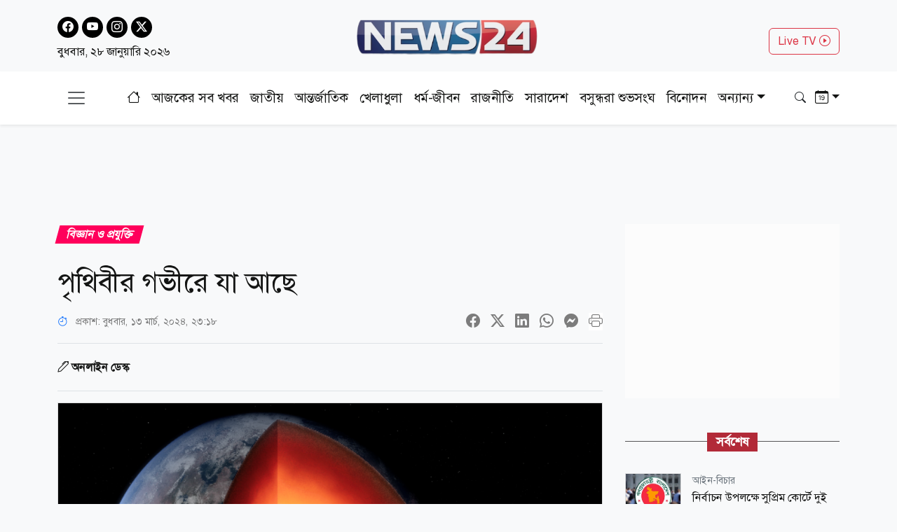

--- FILE ---
content_type: text/html; charset=utf-8
request_url: https://www.news24bd.tv/details/166754
body_size: 28727
content:
<!DOCTYPE html><html lang="bn"><head><meta charSet="utf-8"/><meta name="viewport" content="width=device-width, initial-scale=1"/><link rel="stylesheet" href="/_next/static/css/d3df112486f97f47.css" data-precedence="next"/><link rel="stylesheet" href="/_next/static/css/712e036f65f27a4c.css" data-precedence="next"/><link rel="stylesheet" href="/_next/static/css/56e5ad41c6b4bcd2.css" data-precedence="next"/><link rel="stylesheet" href="/_next/static/css/481d09b94e0918d4.css" data-precedence="next"/><link rel="preload" as="script" fetchPriority="low" href="/_next/static/chunks/webpack-f2927c0b6929f455.js"/><script src="/_next/static/chunks/fd9d1056-b61e214ca1cbc338.js" async=""></script><script src="/_next/static/chunks/23-a1e26ab36cffd1b4.js" async=""></script><script src="/_next/static/chunks/main-app-017c3ecc720525f5.js" async=""></script><script src="/_next/static/chunks/7ce798d6-20a2d6951e297f59.js" async=""></script><script src="/_next/static/chunks/e8686b1f-63f93a860ed6afc8.js" async=""></script><script src="/_next/static/chunks/648-2e9b681f10ca50ad.js" async=""></script><script src="/_next/static/chunks/231-9d9afa45846b8d14.js" async=""></script><script src="/_next/static/chunks/472-68e1c6e6d03a5687.js" async=""></script><script src="/_next/static/chunks/223-ad28a508c94139b2.js" async=""></script><script src="/_next/static/chunks/497-5c8ef53f307b9e36.js" async=""></script><script src="/_next/static/chunks/116-095b7fe81db1a053.js" async=""></script><script src="/_next/static/chunks/app/layout-e6fcaab5936a486b.js" async=""></script><script src="/_next/static/chunks/753-6a04bae35b43cfad.js" async=""></script><script src="/_next/static/chunks/329-5dde47dd9f82a394.js" async=""></script><script src="/_next/static/chunks/app/details/%5Bnid%5D/page-94509bd13e54a887.js" async=""></script><link rel="preload" href="https://www.googletagmanager.com/gtag/js?id=G-CQD9EVPD8G" as="script"/><link rel="preload" href="/js/bootstrap.bundle.min.js" as="script"/><link rel="preload" href="https://get.optad360.io/sf/5bbf88f9-064a-44ac-842d-f79462ee3efd/plugin.min.js" as="script"/><meta http-equiv="Accept-CH" content="Sec-CH-Width"/><meta property="fb:app_id" content="441835911048944"/><meta property="fb:pages" content="687680688038436"/><meta name="aplication" conternt="NEWS24"/><title>পৃথিবীর গভীরে যা আছে</title><meta name="description" content="পৃথিবীর কেন্দ্রে বিরাজ করছে গলিত লাভা আর উত্তপ্ত এক পরিবেশ।"/><meta name="application-name" content="NEWS24"/><link rel="author" href="https://www.news24bd.tv"/><meta name="author" content="NEWS24"/><link rel="manifest" href="/favicon/manifest.json" crossorigin="use-credentials"/><meta name="keywords" content="পৃথিবী,ভূত্বক,বিজ্ঞান"/><meta name="robots" content="index, follow"/><meta name="googlebot" content="index"/><meta name="identifier-URL" content="https://www.news24bd.tv"/><link rel="canonical" href="https://www.news24bd.tv/details/166754"/><meta property="og:title" content="পৃথিবীর গভীরে যা আছে"/><meta property="og:description" content="পৃথিবীর কেন্দ্রে বিরাজ করছে গলিত লাভা আর উত্তপ্ত এক পরিবেশ।"/><meta property="og:url" content="https://www.news24bd.tv/details/166754"/><meta property="og:site_name" content="News24BD"/><meta property="og:locale" content="bn_BD"/><meta property="og:image" content="https://asset.news24bd.tv/public/news_images/2024/03/13/1710350289-4c8758e1d1f722fd532edb440f405174.jpg"/><meta property="og:image:width" content="800"/><meta property="og:image:height" content="600"/><meta property="og:type" content="article"/><meta property="article:published_time" content="2024-03-13T23:18:10+06:00"/><meta property="article:author" content="অনলাইন ডেস্ক"/><meta property="article:section" content="বিজ্ঞান ও প্রযুক্তি"/><meta property="article:tag" content="বিজ্ঞান ও প্রযুক্তি"/><meta name="twitter:card" content="summary_large_image"/><meta name="twitter:title" content="পৃথিবীর গভীরে যা আছে"/><meta name="twitter:description" content="পৃথিবীর কেন্দ্রে বিরাজ করছে গলিত লাভা আর উত্তপ্ত এক পরিবেশ।"/><meta name="twitter:image" content="https://asset.news24bd.tv/public/news_images/2024/03/13/1710350289-4c8758e1d1f722fd532edb440f405174.jpg"/><link rel="icon" href="/favicon.ico" type="image/x-icon" sizes="46x44"/><script src="/_next/static/chunks/polyfills-78c92fac7aa8fdd8.js" noModule=""></script></head><body><main class="pt-2"><header class="py-3 isDesktop"><div class="container"><div class="row"><div class="col col-md-4 social-icon"><a href="https://www.facebook.com/news24bd.tv/" target="_blank"><i class="bi bi-facebook"></i></a><a href="https://www.youtube.com/channel/UCPREnbhKQP-hsVfsfKP-mCw" target="_blank"><i class="bi bi-youtube"></i></a><a href="https://www.instagram.com/news24bd.tv/" target="_blank"><i class="bi bi-instagram"></i></a><a href="https://x.com/News24Online4" target="_blank"><i class="bi bi-twitter-x"></i></a><div class="clearfix"></div><time class="fs-6 mt-2 d-block">বুধবার, ২৮ জানুয়ারি ২০২৬</time></div><div class="col col-md-4"><a class="d-flex justify-content-center position-relative" href="/"><img alt="news24bd" loading="lazy" width="800" height="483" decoding="async" data-nimg="1" class="border-0 w-75 h-auto" style="color:transparent" srcSet="/_next/static/media/logo.d7d42751.png?w=828&amp;q=100 1x, /_next/static/media/logo.d7d42751.png?w=1920&amp;q=100 2x" src="/_next/static/media/logo.d7d42751.png?w=1920&amp;q=100"/></a></div><div class="col col-md-4"><div class="d-none d-md-block float-end mt-3"><a class="btn btn-outline-danger text-danger" role="button" href="/live-tv">Live TV <i class="bi bi-play-circle"></i></a></div></div></div></div></header><nav class="navbar bg-body-tertiary position-fixed isMobile mobilenavs w-100 top-0 shadow-lg"><div class="container"><a class="navbar-brand me-0" href="/"><img alt="news24bd" loading="lazy" width="800" height="483" decoding="async" data-nimg="1" class="border-0 w-100 h-auto" style="color:transparent" srcSet="/_next/static/media/logo.d7d42751.png?w=828&amp;q=100 1x, /_next/static/media/logo.d7d42751.png?w=1920&amp;q=100 2x" src="/_next/static/media/logo.d7d42751.png?w=1920&amp;q=100"/></a><a class="navbar-brand text-danger" href="/live-tv">Live <i class="bi bi-play-circle"></i></a><div class="form-inline"><button class="navbar-brand navbar-toggler d-block border-0 me-0" type="button" data-bs-toggle="offcanvas" data-bs-target="#offcanvasDarkNavbar" aria-controls="offcanvasDarkNavbar" aria-label="Toggle navigation"><span class="navbar-toggler-icon"></span></button></div></div></nav><div class="isMobile mobilenavsHeight"></div><nav id="sticky-navbar" class="mainNav navbar navbar-light navbar-expand-md py-3 shadow-sm mb-4 isDesktop w-100 top-0 "><div class="container"><button class="navbar-brand navbar-toggler d-block border-0" type="button" data-bs-toggle="offcanvas" data-bs-target="#offcanvasDarkNavbar" aria-controls="offcanvasDarkNavbar" aria-label="Toggle navigation"><span class="navbar-toggler-icon"></span></button><div class="collapse navbar-collapse"><ul class="navbar-nav text-center mx-auto"><li class="nav-item"><a class="nav-link active" aria-current="page" href="/"><i class="bi bi-house"></i></a></li><li class="nav-item"><a class="nav-link" aria-current="page" href="/topic/todayall">আজকের সব খবর</a></li><li class="nav-item me-2 ms-2"><span class="placeholder">নিউজ 24</span></li><li class="nav-item me-2"><span class="placeholder">নিউজ 24</span></li><li class="nav-item me-2"><span class="placeholder">নিউজ 24</span></li><li class="nav-item me-2"><span class="placeholder">নিউজ 24</span></li><li class="nav-item me-2"><span class="placeholder">নিউজ 24</span></li><li class="nav-item me-2"><span class="placeholder">নিউজ 24</span></li><li class="nav-item"><span class="placeholder">নিউজ 24</span></li><li class="nav-item"><span class="placeholder">নিউজ 24</span></li><li class="nav-item"><span class="placeholder">নিউজ 24</span></li></ul></div><div class="form-inline my-2 my-lg-0"><button class="btn"><i class="bi bi-search"></i></button></div><div class="form-inline my-2 my-lg-0"><div class="dropdown archive-dropdown"><a href="#" class="dropdown-toggle" id="calendarArea" data-bs-toggle="dropdown" aria-expanded="false"><i class="bi bi-calendar-date"></i></a><div class="dropdown-menu p-0 border-0 bg-transparent" aria-labelledby="calendarArea"><div style="display:contents"><div class="react-datepicker" role="dialog" aria-label="Choose Date" aria-modal="true"><span role="alert" aria-live="polite" class="react-datepicker__aria-live"></span><button type="button" class="react-datepicker__navigation react-datepicker__navigation--previous" aria-label="Previous Month"><span class="react-datepicker__navigation-icon react-datepicker__navigation-icon--previous">Previous Month</span></button><div class="react-datepicker__month-container"><div class="react-datepicker__header "><h2 class="react-datepicker__current-month react-datepicker__current-month--hasYearDropdown react-datepicker__current-month--hasMonthDropdown">January 2026</h2><div class="react-datepicker__header__dropdown react-datepicker__header__dropdown--select"><div class="react-datepicker__month-dropdown-container react-datepicker__month-dropdown-container--select"><select class="react-datepicker__month-select"><option value="0" selected="">January</option><option value="1">February</option><option value="2">March</option><option value="3">April</option><option value="4">May</option><option value="5">June</option><option value="6">July</option><option value="7">August</option><option value="8">September</option><option value="9">October</option><option value="10">November</option><option value="11">December</option></select></div><div class="react-datepicker__year-dropdown-container react-datepicker__year-dropdown-container--select"><select class="react-datepicker__year-select"><option value="2013">2013</option><option value="2014">2014</option><option value="2015">2015</option><option value="2016">2016</option><option value="2017">2017</option><option value="2018">2018</option><option value="2019">2019</option><option value="2020">2020</option><option value="2021">2021</option><option value="2022">2022</option><option value="2023">2023</option><option value="2024">2024</option><option value="2025">2025</option><option value="2026" selected="">2026</option></select></div></div><div class="react-datepicker__day-names"><div aria-label="Sunday" class="react-datepicker__day-name">Su</div><div aria-label="Monday" class="react-datepicker__day-name">Mo</div><div aria-label="Tuesday" class="react-datepicker__day-name">Tu</div><div aria-label="Wednesday" class="react-datepicker__day-name">We</div><div aria-label="Thursday" class="react-datepicker__day-name">Th</div><div aria-label="Friday" class="react-datepicker__day-name">Fr</div><div aria-label="Saturday" class="react-datepicker__day-name">Sa</div></div></div><div class="react-datepicker__month" aria-label="Month January, 2026" role="listbox"><div class="react-datepicker__week"><div class="react-datepicker__day react-datepicker__day--028 react-datepicker__day--weekend react-datepicker__day--outside-month" tabindex="-1" aria-label="Choose Sunday, December 28th, 2025" role="option" title="" aria-disabled="false" aria-selected="false">28</div><div class="react-datepicker__day react-datepicker__day--029 react-datepicker__day--outside-month" tabindex="-1" aria-label="Choose Monday, December 29th, 2025" role="option" title="" aria-disabled="false" aria-selected="false">29</div><div class="react-datepicker__day react-datepicker__day--030 react-datepicker__day--outside-month" tabindex="-1" aria-label="Choose Tuesday, December 30th, 2025" role="option" title="" aria-disabled="false" aria-selected="false">30</div><div class="react-datepicker__day react-datepicker__day--031 react-datepicker__day--outside-month" tabindex="-1" aria-label="Choose Wednesday, December 31st, 2025" role="option" title="" aria-disabled="false" aria-selected="false">31</div><div class="react-datepicker__day react-datepicker__day--001" tabindex="-1" aria-label="Choose Thursday, January 1st, 2026" role="option" title="" aria-disabled="false" aria-selected="false">1</div><div class="react-datepicker__day react-datepicker__day--002" tabindex="-1" aria-label="Choose Friday, January 2nd, 2026" role="option" title="" aria-disabled="false" aria-selected="false">2</div><div class="react-datepicker__day react-datepicker__day--003 react-datepicker__day--weekend" tabindex="-1" aria-label="Choose Saturday, January 3rd, 2026" role="option" title="" aria-disabled="false" aria-selected="false">3</div></div><div class="react-datepicker__week"><div class="react-datepicker__day react-datepicker__day--004 react-datepicker__day--weekend" tabindex="-1" aria-label="Choose Sunday, January 4th, 2026" role="option" title="" aria-disabled="false" aria-selected="false">4</div><div class="react-datepicker__day react-datepicker__day--005" tabindex="-1" aria-label="Choose Monday, January 5th, 2026" role="option" title="" aria-disabled="false" aria-selected="false">5</div><div class="react-datepicker__day react-datepicker__day--006" tabindex="-1" aria-label="Choose Tuesday, January 6th, 2026" role="option" title="" aria-disabled="false" aria-selected="false">6</div><div class="react-datepicker__day react-datepicker__day--007" tabindex="-1" aria-label="Choose Wednesday, January 7th, 2026" role="option" title="" aria-disabled="false" aria-selected="false">7</div><div class="react-datepicker__day react-datepicker__day--008" tabindex="-1" aria-label="Choose Thursday, January 8th, 2026" role="option" title="" aria-disabled="false" aria-selected="false">8</div><div class="react-datepicker__day react-datepicker__day--009" tabindex="-1" aria-label="Choose Friday, January 9th, 2026" role="option" title="" aria-disabled="false" aria-selected="false">9</div><div class="react-datepicker__day react-datepicker__day--010 react-datepicker__day--weekend" tabindex="-1" aria-label="Choose Saturday, January 10th, 2026" role="option" title="" aria-disabled="false" aria-selected="false">10</div></div><div class="react-datepicker__week"><div class="react-datepicker__day react-datepicker__day--011 react-datepicker__day--weekend" tabindex="-1" aria-label="Choose Sunday, January 11th, 2026" role="option" title="" aria-disabled="false" aria-selected="false">11</div><div class="react-datepicker__day react-datepicker__day--012" tabindex="-1" aria-label="Choose Monday, January 12th, 2026" role="option" title="" aria-disabled="false" aria-selected="false">12</div><div class="react-datepicker__day react-datepicker__day--013" tabindex="-1" aria-label="Choose Tuesday, January 13th, 2026" role="option" title="" aria-disabled="false" aria-selected="false">13</div><div class="react-datepicker__day react-datepicker__day--014" tabindex="-1" aria-label="Choose Wednesday, January 14th, 2026" role="option" title="" aria-disabled="false" aria-selected="false">14</div><div class="react-datepicker__day react-datepicker__day--015" tabindex="-1" aria-label="Choose Thursday, January 15th, 2026" role="option" title="" aria-disabled="false" aria-selected="false">15</div><div class="react-datepicker__day react-datepicker__day--016" tabindex="-1" aria-label="Choose Friday, January 16th, 2026" role="option" title="" aria-disabled="false" aria-selected="false">16</div><div class="react-datepicker__day react-datepicker__day--017 react-datepicker__day--weekend" tabindex="-1" aria-label="Choose Saturday, January 17th, 2026" role="option" title="" aria-disabled="false" aria-selected="false">17</div></div><div class="react-datepicker__week"><div class="react-datepicker__day react-datepicker__day--018 react-datepicker__day--weekend" tabindex="-1" aria-label="Choose Sunday, January 18th, 2026" role="option" title="" aria-disabled="false" aria-selected="false">18</div><div class="react-datepicker__day react-datepicker__day--019" tabindex="-1" aria-label="Choose Monday, January 19th, 2026" role="option" title="" aria-disabled="false" aria-selected="false">19</div><div class="react-datepicker__day react-datepicker__day--020" tabindex="-1" aria-label="Choose Tuesday, January 20th, 2026" role="option" title="" aria-disabled="false" aria-selected="false">20</div><div class="react-datepicker__day react-datepicker__day--021" tabindex="-1" aria-label="Choose Wednesday, January 21st, 2026" role="option" title="" aria-disabled="false" aria-selected="false">21</div><div class="react-datepicker__day react-datepicker__day--022" tabindex="-1" aria-label="Choose Thursday, January 22nd, 2026" role="option" title="" aria-disabled="false" aria-selected="false">22</div><div class="react-datepicker__day react-datepicker__day--023" tabindex="-1" aria-label="Choose Friday, January 23rd, 2026" role="option" title="" aria-disabled="false" aria-selected="false">23</div><div class="react-datepicker__day react-datepicker__day--024 react-datepicker__day--weekend" tabindex="-1" aria-label="Choose Saturday, January 24th, 2026" role="option" title="" aria-disabled="false" aria-selected="false">24</div></div><div class="react-datepicker__week"><div class="react-datepicker__day react-datepicker__day--025 react-datepicker__day--weekend" tabindex="-1" aria-label="Choose Sunday, January 25th, 2026" role="option" title="" aria-disabled="false" aria-selected="false">25</div><div class="react-datepicker__day react-datepicker__day--026" tabindex="-1" aria-label="Choose Monday, January 26th, 2026" role="option" title="" aria-disabled="false" aria-selected="false">26</div><div class="react-datepicker__day react-datepicker__day--027" tabindex="-1" aria-label="Choose Tuesday, January 27th, 2026" role="option" title="" aria-disabled="false" aria-selected="false">27</div><div class="react-datepicker__day react-datepicker__day--028 react-datepicker__day--keyboard-selected react-datepicker__day--today" tabindex="0" aria-label="Choose Wednesday, January 28th, 2026" role="option" title="" aria-disabled="false" aria-current="date" aria-selected="false">28</div><div class="react-datepicker__day react-datepicker__day--029 react-datepicker__day--disabled" tabindex="-1" aria-label="Not available Thursday, January 29th, 2026" role="option" title="" aria-disabled="true" aria-selected="false">29</div><div class="react-datepicker__day react-datepicker__day--030 react-datepicker__day--disabled" tabindex="-1" aria-label="Not available Friday, January 30th, 2026" role="option" title="" aria-disabled="true" aria-selected="false">30</div><div class="react-datepicker__day react-datepicker__day--031 react-datepicker__day--disabled react-datepicker__day--weekend" tabindex="-1" aria-label="Not available Saturday, January 31st, 2026" role="option" title="" aria-disabled="true" aria-selected="false">31</div></div><div class="react-datepicker__week"><div class="react-datepicker__day react-datepicker__day--001 react-datepicker__day--disabled react-datepicker__day--weekend react-datepicker__day--outside-month" tabindex="-1" aria-label="Not available Sunday, February 1st, 2026" role="option" title="" aria-disabled="true" aria-selected="false">1</div><div class="react-datepicker__day react-datepicker__day--002 react-datepicker__day--disabled react-datepicker__day--outside-month" tabindex="-1" aria-label="Not available Monday, February 2nd, 2026" role="option" title="" aria-disabled="true" aria-selected="false">2</div><div class="react-datepicker__day react-datepicker__day--003 react-datepicker__day--disabled react-datepicker__day--outside-month" tabindex="-1" aria-label="Not available Tuesday, February 3rd, 2026" role="option" title="" aria-disabled="true" aria-selected="false">3</div><div class="react-datepicker__day react-datepicker__day--004 react-datepicker__day--disabled react-datepicker__day--outside-month" tabindex="-1" aria-label="Not available Wednesday, February 4th, 2026" role="option" title="" aria-disabled="true" aria-selected="false">4</div><div class="react-datepicker__day react-datepicker__day--005 react-datepicker__day--disabled react-datepicker__day--outside-month" tabindex="-1" aria-label="Not available Thursday, February 5th, 2026" role="option" title="" aria-disabled="true" aria-selected="false">5</div><div class="react-datepicker__day react-datepicker__day--006 react-datepicker__day--disabled react-datepicker__day--outside-month" tabindex="-1" aria-label="Not available Friday, February 6th, 2026" role="option" title="" aria-disabled="true" aria-selected="false">6</div><div class="react-datepicker__day react-datepicker__day--007 react-datepicker__day--disabled react-datepicker__day--weekend react-datepicker__day--outside-month" tabindex="-1" aria-label="Not available Saturday, February 7th, 2026" role="option" title="" aria-disabled="true" aria-selected="false">7</div></div></div></div></div></div></div></div></div></div></nav><div class="offcanvas offcanvas-end text-secondary-light" tabindex="-1" id="offcanvasDarkNavbar" aria-labelledby="offcanvasDarkNavbarLabel"><div class="offcanvas-header pb-0"><div class="offcanvas-title" id="offcanvasDarkNavbarLabel"><img alt="news24bd" loading="lazy" width="800" height="483" decoding="async" data-nimg="1" class="border-0 w-100 h-auto" style="color:transparent" srcSet="/_next/static/media/logo.d7d42751.png?w=828&amp;q=100 1x, /_next/static/media/logo.d7d42751.png?w=1920&amp;q=100 2x" src="/_next/static/media/logo.d7d42751.png?w=1920&amp;q=100"/><time class="fs-6 mt-1 d-block">বুধবার, ২৮ জানুয়ারি ২০২৬</time></div><button id="offcanvasClose" type="button" class="btn-close btn-close-black" data-bs-dismiss="offcanvas" aria-label="Close"></button></div><div class="offcanvas-header border-bottom"><ul class="list-group list-group-horizontal"><li class="list-group-item"><a href="https://www.facebook.com/news24bd.tv/" target="_blank"><i class="bi bi-facebook"></i></a></li><li class="list-group-item"><a href="https://www.youtube.com/channel/UCPREnbhKQP-hsVfsfKP-mCw" target="_blank"><i class="bi bi-youtube"></i></a></li><li class="list-group-item"><a href="https://www.instagram.com/news24bd.tv/" target="_blank"><i class="bi bi-instagram"></i></a></li><li class="list-group-item"><a href="https://x.com/News24Online4" target="_blank"><i class="bi bi-twitter-x"></i></a></li></ul></div><div class="offcanvas-body"><ul class="navbar-nav justify-content-end flex-grow-1 pe-3"><li class="nav-item"><a class="nav-link active" aria-current="page" href="/">প্রচ্ছদ</a></li><li class="nav-item"><a class="nav-link" aria-current="page" href="/topic/todayall">আজকের সব খবর</a></li></ul></div></div><!--$--><section><div class="d-none"><div ad-position="no-ad" class="ad-970"></div></div><div tabindex="-1" id="welcomeModal" class="jsx-1bf786f82dcaeba8 modal fade welcomeModal"><div class="jsx-1bf786f82dcaeba8 modal-dialog"><div class="jsx-1bf786f82dcaeba8 modal-content"><div class="jsx-1bf786f82dcaeba8 modal-body"><button type="button" data-bs-dismiss="modal" aria-label="Close" class="jsx-1bf786f82dcaeba8 btn-close"><i class="jsx-1bf786f82dcaeba8 bi bi-x-lg"></i></button><div class="adunitContainer"><div class="adBox" id="WelcomeADArticlePage"></div></div></div></div></div></div><div ad-position="desktop-details-bottom-sticky"><div class="bottom-sticky-ad bg-light"><button class="sticky-ad-down border-0"><i class="bi bi-chevron-down"></i></button><div class="ads mb-2 d-flex justify-content-center"><div class="desktop-ads"><div class="adunitContainer"><div class="adBox" id="Sticky_Desktop_Article"></div></div></div></div></div></div><div class="ad-1x1"><div ad-position="desktop-details-1x1" class="ad-1"><div class="ads mb-2 d-flex justify-content-center ad-1x1" ad-id="93"><div class="desktop-ads"><div class="adunitContainer"><div class="adBox" id="DD_1x1"></div></div></div></div></div></div><div class="container"><div ad-position="desktop-details-section-1" class="ad-970"><div class="ads mb-2 d-flex justify-content-center ad-970x90" ad-id="27"><div class="desktop-ads"><div class="adunitContainer"><div class="adBox" id="DNA_B1"></div></div></div></div></div><div class="row details_detailsArea__mM_eA"><div class="col-12 col-lg-12"><div class="loader"></div><div class="l-s-min-h"><div>Loading...</div></div><div class="l-s-min-h"><div>Loading...</div></div><div class="l-s-min-h"><div>Loading...</div></div><div class="l-s-min-h"><div>Loading...</div></div></div><div class="col-12 col-lg-12"><div ad-position="desktop-details-section-2" class="ad-300"><div class="ads mb-2 d-flex justify-content-center ad-300x250" ad-id="28"><div class="desktop-ads"><div class="adunitContainer"><div class="adBox" id="DNA_R1_MNA_R1"></div></div></div></div></div><div class="tabArea my-5"><p class="section-heading"><span>সর্বশেষ</span></p><div class="tabList"><div class="tab_card mt-3 d-flex position-relative"><img alt="নির্বাচন উপলক্ষে সুপ্রিম কোর্টে দুই দিনের সাধারণ ছুটি" loading="lazy" width="800" height="483" decoding="async" data-nimg="1" class="w-100 h-auto me-3" style="color:transparent" srcSet="https://asset.news24bd.tv/public/news_images/2026/01/27/1769504341-6bd8407bf6d5ceee8602e3fad4c3511f.jpg?w=828&amp;q=100 1x, https://asset.news24bd.tv/public/news_images/2026/01/27/1769504341-6bd8407bf6d5ceee8602e3fad4c3511f.jpg?w=1920&amp;q=100 2x" src="https://asset.news24bd.tv/public/news_images/2026/01/27/1769504341-6bd8407bf6d5ceee8602e3fad4c3511f.jpg?w=1920&amp;q=100"/><div><p class="info_time text-secondary mb-1">আইন-বিচার</p><h6 class="m-0">নির্বাচন উপলক্ষে সুপ্রিম কোর্টে দুই দিনের সাধারণ ছুটি</h6></div><a class="stretched-link" href="/details/263874"></a></div><div class="tab_card mt-3 d-flex position-relative"><img alt="যুক্তরাষ্ট্রের সঙ্গে নতুন নিরাপত্তা চুক্তি চাইছে ইসরায়েল: প্রতিবেদন" loading="lazy" width="800" height="483" decoding="async" data-nimg="1" class="w-100 h-auto me-3" style="color:transparent" srcSet="https://asset.news24bd.tv/public/news_images/2026/01/27/1769504100-f3ccdd27d2000e3f9255a7e3e2c48800.jpg?w=828&amp;q=100 1x, https://asset.news24bd.tv/public/news_images/2026/01/27/1769504100-f3ccdd27d2000e3f9255a7e3e2c48800.jpg?w=1920&amp;q=100 2x" src="https://asset.news24bd.tv/public/news_images/2026/01/27/1769504100-f3ccdd27d2000e3f9255a7e3e2c48800.jpg?w=1920&amp;q=100"/><div><p class="info_time text-secondary mb-1">আন্তর্জাতিক</p><h6 class="m-0">যুক্তরাষ্ট্রের সঙ্গে নতুন নিরাপত্তা চুক্তি চাইছে ইসরায়েল: প্রতিবেদন</h6></div><a class="stretched-link" href="/details/263873"></a></div><div class="tab_card mt-3 d-flex position-relative"><img alt="ইন্দোনেশিয়ায় ভূমিধসে ২৩ সেনার মৃত্যু" loading="lazy" width="800" height="483" decoding="async" data-nimg="1" class="w-100 h-auto me-3" style="color:transparent" srcSet="https://asset.news24bd.tv/public/news_images/2026/01/27/1769503798-6bd8407bf6d5ceee8602e3fad4c3511f.jpg?w=828&amp;q=100 1x, https://asset.news24bd.tv/public/news_images/2026/01/27/1769503798-6bd8407bf6d5ceee8602e3fad4c3511f.jpg?w=1920&amp;q=100 2x" src="https://asset.news24bd.tv/public/news_images/2026/01/27/1769503798-6bd8407bf6d5ceee8602e3fad4c3511f.jpg?w=1920&amp;q=100"/><div><p class="info_time text-secondary mb-1">আন্তর্জাতিক</p><h6 class="m-0">ইন্দোনেশিয়ায় ভূমিধসে ২৩ সেনার মৃত্যু</h6></div><a class="stretched-link" href="/details/263872"></a></div><div class="tab_card mt-3 d-flex position-relative"><img alt="ধানের শীষের প্রার্থীকে নিয়ে কুরুচিপূর্ণ বক্তব্য, বিএনপির নেতা রঞ্জিতকে বহিষ্কার" loading="lazy" width="800" height="483" decoding="async" data-nimg="1" class="w-100 h-auto me-3" style="color:transparent" srcSet="https://asset.news24bd.tv/public/news_images/2026/01/27/1769503409-412431693192807c43d01ed16202f577.jpg?w=828&amp;q=100 1x, https://asset.news24bd.tv/public/news_images/2026/01/27/1769503409-412431693192807c43d01ed16202f577.jpg?w=1920&amp;q=100 2x" src="https://asset.news24bd.tv/public/news_images/2026/01/27/1769503409-412431693192807c43d01ed16202f577.jpg?w=1920&amp;q=100"/><div><p class="info_time text-secondary mb-1">সারাদেশ</p><h6 class="m-0">ধানের শীষের প্রার্থীকে নিয়ে কুরুচিপূর্ণ বক্তব্য, বিএনপির নেতা রঞ্জিতকে বহিষ্কার</h6></div><a class="stretched-link" href="/details/263871"></a></div><div class="tab_card mt-3 d-flex position-relative"><img alt="প্রতিপক্ষ ক্ষমতায় গেলে নারীদের স্বাধীনতা হরণ হতে পারে: ইশরাক হোসেন" loading="lazy" width="800" height="483" decoding="async" data-nimg="1" class="w-100 h-auto me-3" style="color:transparent" srcSet="https://asset.news24bd.tv/public/news_images/2026/01/27/1769503389-6bd8407bf6d5ceee8602e3fad4c3511f.jpg?w=828&amp;q=100 1x, https://asset.news24bd.tv/public/news_images/2026/01/27/1769503389-6bd8407bf6d5ceee8602e3fad4c3511f.jpg?w=1920&amp;q=100 2x" src="https://asset.news24bd.tv/public/news_images/2026/01/27/1769503389-6bd8407bf6d5ceee8602e3fad4c3511f.jpg?w=1920&amp;q=100"/><div><p class="info_time text-secondary mb-1">রাজনীতি</p><h6 class="m-0">প্রতিপক্ষ ক্ষমতায় গেলে নারীদের স্বাধীনতা হরণ হতে পারে: ইশরাক হোসেন</h6></div><a class="stretched-link" href="/details/263870"></a></div><div class="tab_card mt-3 d-flex position-relative"><img alt="দেশকে অর্থনৈতিকভাবে সমৃদ্ধ করতে বিএনপির বিকল্প নেই: আবদুল আউয়াল মিন্টু" loading="lazy" width="800" height="483" decoding="async" data-nimg="1" class="w-100 h-auto me-3" style="color:transparent" srcSet="https://asset.news24bd.tv/public/news_images/2026/01/27/1769502891-50535effcf592e1c4a31b1fdc1011699.jpg?w=828&amp;q=100 1x, https://asset.news24bd.tv/public/news_images/2026/01/27/1769502891-50535effcf592e1c4a31b1fdc1011699.jpg?w=1920&amp;q=100 2x" src="https://asset.news24bd.tv/public/news_images/2026/01/27/1769502891-50535effcf592e1c4a31b1fdc1011699.jpg?w=1920&amp;q=100"/><div><p class="info_time text-secondary mb-1">রাজনীতি</p><h6 class="m-0">দেশকে অর্থনৈতিকভাবে সমৃদ্ধ করতে বিএনপির বিকল্প নেই: আবদুল আউয়াল মিন্টু</h6></div><a class="stretched-link" href="/details/263869"></a></div><div class="tab_card mt-3 d-flex position-relative"><img alt="ডাকসু নিয়ে বেফাঁস মন্তব্য, পদ হারালেন সেই জামায়াত নেতা" loading="lazy" width="800" height="483" decoding="async" data-nimg="1" class="w-100 h-auto me-3" style="color:transparent" srcSet="https://asset.news24bd.tv/public/news_images/2026/01/27/1769502418-ec0a34b0edd6b4c02b5be7dfceab7b8b.jpg?w=828&amp;q=100 1x, https://asset.news24bd.tv/public/news_images/2026/01/27/1769502418-ec0a34b0edd6b4c02b5be7dfceab7b8b.jpg?w=1920&amp;q=100 2x" src="https://asset.news24bd.tv/public/news_images/2026/01/27/1769502418-ec0a34b0edd6b4c02b5be7dfceab7b8b.jpg?w=1920&amp;q=100"/><div><p class="info_time text-secondary mb-1">রাজনীতি</p><h6 class="m-0">ডাকসু নিয়ে বেফাঁস মন্তব্য, পদ হারালেন সেই জামায়াত নেতা</h6></div><a class="stretched-link" href="/details/263868"></a></div><div class="tab_card mt-3 d-flex position-relative"><img alt="খুলনা পৌঁছেছেন জামায়াত আমির" loading="lazy" width="800" height="483" decoding="async" data-nimg="1" class="w-100 h-auto me-3" style="color:transparent" srcSet="https://asset.news24bd.tv/public/news_images/2026/01/27/1769502028-6bd8407bf6d5ceee8602e3fad4c3511f.jpg?w=828&amp;q=100 1x, https://asset.news24bd.tv/public/news_images/2026/01/27/1769502028-6bd8407bf6d5ceee8602e3fad4c3511f.jpg?w=1920&amp;q=100 2x" src="https://asset.news24bd.tv/public/news_images/2026/01/27/1769502028-6bd8407bf6d5ceee8602e3fad4c3511f.jpg?w=1920&amp;q=100"/><div><p class="info_time text-secondary mb-1">রাজনীতি</p><h6 class="m-0">খুলনা পৌঁছেছেন জামায়াত আমির</h6></div><a class="stretched-link" href="/details/263867"></a></div><div class="tab_card mt-3 d-flex position-relative"><img alt="ভোটের সততা নষ্ট হওয়ার বিষয়ে ছাড় দেওয়া হবে না: ইসি" loading="lazy" width="800" height="483" decoding="async" data-nimg="1" class="w-100 h-auto me-3" style="color:transparent" srcSet="https://asset.news24bd.tv/public/news_images/2026/01/27/1769501888-d792b8b490aef953d009f0fbd3211c80.jpg?w=828&amp;q=100 1x, https://asset.news24bd.tv/public/news_images/2026/01/27/1769501888-d792b8b490aef953d009f0fbd3211c80.jpg?w=1920&amp;q=100 2x" src="https://asset.news24bd.tv/public/news_images/2026/01/27/1769501888-d792b8b490aef953d009f0fbd3211c80.jpg?w=1920&amp;q=100"/><div><p class="info_time text-secondary mb-1">জাতীয়</p><h6 class="m-0">ভোটের সততা নষ্ট হওয়ার বিষয়ে ছাড় দেওয়া হবে না: ইসি</h6></div><a class="stretched-link" href="/details/263866"></a></div><div class="tab_card mt-3 d-flex position-relative"><img alt="হাসিনার ফ্যাসিবাদ দেখেছি, শেষ ১৭ মাসে অন্য দলের ফ্যাসিবাদও দেখছি: আসিফ মাহমুদ" loading="lazy" width="800" height="483" decoding="async" data-nimg="1" class="w-100 h-auto me-3" style="color:transparent" srcSet="https://asset.news24bd.tv/public/news_images/2026/01/27/1769501776-7169d8b634990b608da8ac5c23d396b5.jpg?w=828&amp;q=100 1x, https://asset.news24bd.tv/public/news_images/2026/01/27/1769501776-7169d8b634990b608da8ac5c23d396b5.jpg?w=1920&amp;q=100 2x" src="https://asset.news24bd.tv/public/news_images/2026/01/27/1769501776-7169d8b634990b608da8ac5c23d396b5.jpg?w=1920&amp;q=100"/><div><p class="info_time text-secondary mb-1">রাজনীতি</p><h6 class="m-0">হাসিনার ফ্যাসিবাদ দেখেছি, শেষ ১৭ মাসে অন্য দলের ফ্যাসিবাদও দেখছি: আসিফ মাহমুদ</h6></div><a class="stretched-link" href="/details/263865"></a></div><div class="tab_card mt-3 d-flex position-relative"><img alt="সৎ, যোগ্য ও দেশপ্রেমিক প্রার্থীকে ভোট দিন: আজহারি" loading="lazy" width="800" height="483" decoding="async" data-nimg="1" class="w-100 h-auto me-3" style="color:transparent" srcSet="https://asset.news24bd.tv/public/news_images/2026/01/27/1769501450-15fa65af7973a2b65fa6446000159e98.jpg?w=828&amp;q=100 1x, https://asset.news24bd.tv/public/news_images/2026/01/27/1769501450-15fa65af7973a2b65fa6446000159e98.jpg?w=1920&amp;q=100 2x" src="https://asset.news24bd.tv/public/news_images/2026/01/27/1769501450-15fa65af7973a2b65fa6446000159e98.jpg?w=1920&amp;q=100"/><div><p class="info_time text-secondary mb-1">সোশ্যাল মিডিয়া</p><h6 class="m-0">সৎ, যোগ্য ও দেশপ্রেমিক প্রার্থীকে ভোট দিন: আজহারি</h6></div><a class="stretched-link" href="/details/263864"></a></div><div class="tab_card mt-3 d-flex position-relative"><img alt="সোহরাওয়ার্দী উদ্যানে জামায়াতের নারী সমাবেশের তারিখ ঘোষণা" loading="lazy" width="800" height="483" decoding="async" data-nimg="1" class="w-100 h-auto me-3" style="color:transparent" srcSet="https://asset.news24bd.tv/public/news_images/2026/01/27/1769501000-5d807bc2c3b645bbb805c9a661c044e3.jpg?w=828&amp;q=100 1x, https://asset.news24bd.tv/public/news_images/2026/01/27/1769501000-5d807bc2c3b645bbb805c9a661c044e3.jpg?w=1920&amp;q=100 2x" src="https://asset.news24bd.tv/public/news_images/2026/01/27/1769501000-5d807bc2c3b645bbb805c9a661c044e3.jpg?w=1920&amp;q=100"/><div><p class="info_time text-secondary mb-1">রাজনীতি</p><h6 class="m-0">সোহরাওয়ার্দী উদ্যানে জামায়াতের নারী সমাবেশের তারিখ ঘোষণা</h6></div><a class="stretched-link" href="/details/263863"></a></div><div class="tab_card mt-3 d-flex position-relative"><img alt="নিজের ভোটের আসন নিয়ে যা বললেন ফারিয়া" loading="lazy" width="800" height="483" decoding="async" data-nimg="1" class="w-100 h-auto me-3" style="color:transparent" srcSet="https://asset.news24bd.tv/public/news_images/2026/01/27/1769500723-e9aa6a0002f6979a9f61f5a5ac69cf03.jpg?w=828&amp;q=100 1x, https://asset.news24bd.tv/public/news_images/2026/01/27/1769500723-e9aa6a0002f6979a9f61f5a5ac69cf03.jpg?w=1920&amp;q=100 2x" src="https://asset.news24bd.tv/public/news_images/2026/01/27/1769500723-e9aa6a0002f6979a9f61f5a5ac69cf03.jpg?w=1920&amp;q=100"/><div><p class="info_time text-secondary mb-1">বিনোদন</p><h6 class="m-0">নিজের ভোটের আসন নিয়ে যা বললেন ফারিয়া</h6></div><a class="stretched-link" href="/details/263862"></a></div><div class="tab_card mt-3 d-flex position-relative"><img alt="নাসীরুদ্দীন পাটওয়ারীর ওপর হাবিবুল্লাহ বাহার কলেজের সামনে হামলা করেছে ছাত্রদল: হাসনাত" loading="lazy" width="800" height="483" decoding="async" data-nimg="1" class="w-100 h-auto me-3" style="color:transparent" srcSet="https://asset.news24bd.tv/public/news_images/2026/01/27/1769500690-16159df1b9b4695c4f877735195c8868.jpg?w=828&amp;q=100 1x, https://asset.news24bd.tv/public/news_images/2026/01/27/1769500690-16159df1b9b4695c4f877735195c8868.jpg?w=1920&amp;q=100 2x" src="https://asset.news24bd.tv/public/news_images/2026/01/27/1769500690-16159df1b9b4695c4f877735195c8868.jpg?w=1920&amp;q=100"/><div><p class="info_time text-secondary mb-1">রাজনীতি</p><h6 class="m-0">নাসীরুদ্দীন পাটওয়ারীর ওপর হাবিবুল্লাহ বাহার কলেজের সামনে হামলা করেছে ছাত্রদল: হাসনাত</h6></div><a class="stretched-link" href="/details/263861"></a></div><div class="tab_card mt-3 d-flex position-relative"><img alt="ইসরায়েলি প্রভাবশালীর ভিসা বাতিল করলো অস্ট্রেলিয়া" loading="lazy" width="800" height="483" decoding="async" data-nimg="1" class="w-100 h-auto me-3" style="color:transparent" srcSet="https://asset.news24bd.tv/public/news_images/2026/01/27/1769500280-d792b8b490aef953d009f0fbd3211c80.jpg?w=828&amp;q=100 1x, https://asset.news24bd.tv/public/news_images/2026/01/27/1769500280-d792b8b490aef953d009f0fbd3211c80.jpg?w=1920&amp;q=100 2x" src="https://asset.news24bd.tv/public/news_images/2026/01/27/1769500280-d792b8b490aef953d009f0fbd3211c80.jpg?w=1920&amp;q=100"/><div><p class="info_time text-secondary mb-1">আন্তর্জাতিক</p><h6 class="m-0">ইসরায়েলি প্রভাবশালীর ভিসা বাতিল করলো অস্ট্রেলিয়া</h6></div><a class="stretched-link" href="/details/263860"></a></div><div class="tab_card mt-3 d-flex position-relative"><img alt="মনিরামপুরে বসুন্ধরা শুভসংঘের উদ্যোগে নিপাহ ভাইরাস প্রতিরোধে সচেতনতামূলক সভা" loading="lazy" width="800" height="483" decoding="async" data-nimg="1" class="w-100 h-auto me-3" style="color:transparent" srcSet="https://asset.news24bd.tv/public/news_images/2026/01/27/1769500245-65fe7ffcb99c3657dc1630a2f547203b.jpg?w=828&amp;q=100 1x, https://asset.news24bd.tv/public/news_images/2026/01/27/1769500245-65fe7ffcb99c3657dc1630a2f547203b.jpg?w=1920&amp;q=100 2x" src="https://asset.news24bd.tv/public/news_images/2026/01/27/1769500245-65fe7ffcb99c3657dc1630a2f547203b.jpg?w=1920&amp;q=100"/><div><p class="info_time text-secondary mb-1">বসুন্ধরা শুভসংঘ</p><h6 class="m-0">মনিরামপুরে বসুন্ধরা শুভসংঘের উদ্যোগে নিপাহ ভাইরাস প্রতিরোধে সচেতনতামূলক সভা</h6></div><a class="stretched-link" href="/details/263859"></a></div><div class="tab_card mt-3 d-flex position-relative"><img alt="নির্বাচনী প্রচারণায় ব্যস্ত সময় পার করছেন আমিনুল হক" loading="lazy" width="800" height="483" decoding="async" data-nimg="1" class="w-100 h-auto me-3" style="color:transparent" srcSet="https://asset.news24bd.tv/public/news_images/2026/01/27/1769499630-6780646caa1e4cb210cc83bb58121cdb.jpg?w=828&amp;q=100 1x, https://asset.news24bd.tv/public/news_images/2026/01/27/1769499630-6780646caa1e4cb210cc83bb58121cdb.jpg?w=1920&amp;q=100 2x" src="https://asset.news24bd.tv/public/news_images/2026/01/27/1769499630-6780646caa1e4cb210cc83bb58121cdb.jpg?w=1920&amp;q=100"/><div><p class="info_time text-secondary mb-1">রাজনীতি</p><h6 class="m-0">নির্বাচনী প্রচারণায় ব্যস্ত সময় পার করছেন আমিনুল হক</h6></div><a class="stretched-link" href="/details/263858"></a></div><div class="tab_card mt-3 d-flex position-relative"><img alt="নাসীরুদ্দীন পাটওয়ারীর ওপর ডিম নিক্ষেপ" loading="lazy" width="800" height="483" decoding="async" data-nimg="1" class="w-100 h-auto me-3" style="color:transparent" srcSet="https://asset.news24bd.tv/public/news_images/2026/01/27/1769499540-222aa03df7af6f3157ac108cf4d93625.jpg?w=828&amp;q=100 1x, https://asset.news24bd.tv/public/news_images/2026/01/27/1769499540-222aa03df7af6f3157ac108cf4d93625.jpg?w=1920&amp;q=100 2x" src="https://asset.news24bd.tv/public/news_images/2026/01/27/1769499540-222aa03df7af6f3157ac108cf4d93625.jpg?w=1920&amp;q=100"/><div><p class="info_time text-secondary mb-1">রাজনীতি</p><h6 class="m-0">নাসীরুদ্দীন পাটওয়ারীর ওপর ডিম নিক্ষেপ</h6></div><a class="stretched-link" href="/details/263857"></a></div><div class="tab_card mt-3 d-flex position-relative"><img alt="বসুন্ধরা শুভসংঘের উদ্যোগে সুবিধাবঞ্চিত শিশুদের মাঝে শিক্ষা উপকরণ বিতরণ" loading="lazy" width="800" height="483" decoding="async" data-nimg="1" class="w-100 h-auto me-3" style="color:transparent" srcSet="https://asset.news24bd.tv/public/news_images/2026/01/27/1769499303-28084749ae7e75664a5d1dc4daf7ca1f.jpg?w=828&amp;q=100 1x, https://asset.news24bd.tv/public/news_images/2026/01/27/1769499303-28084749ae7e75664a5d1dc4daf7ca1f.jpg?w=1920&amp;q=100 2x" src="https://asset.news24bd.tv/public/news_images/2026/01/27/1769499303-28084749ae7e75664a5d1dc4daf7ca1f.jpg?w=1920&amp;q=100"/><div><p class="info_time text-secondary mb-1">বসুন্ধরা শুভসংঘ</p><h6 class="m-0">বসুন্ধরা শুভসংঘের উদ্যোগে সুবিধাবঞ্চিত শিশুদের মাঝে শিক্ষা উপকরণ বিতরণ</h6></div><a class="stretched-link" href="/details/263856"></a></div><div class="tab_card mt-3 d-flex position-relative"><img alt="সমান অধিকার নিশ্চিতে গণভোটে ‘হ্যাঁ’ জয়যুক্ত করার আহ্বান আলী রীয়াজের" loading="lazy" width="800" height="483" decoding="async" data-nimg="1" class="w-100 h-auto me-3" style="color:transparent" srcSet="https://asset.news24bd.tv/public/news_images/2026/01/27/1769499111-2616a929c228e89ac322f09ae556bfa5.jpg?w=828&amp;q=100 1x, https://asset.news24bd.tv/public/news_images/2026/01/27/1769499111-2616a929c228e89ac322f09ae556bfa5.jpg?w=1920&amp;q=100 2x" src="https://asset.news24bd.tv/public/news_images/2026/01/27/1769499111-2616a929c228e89ac322f09ae556bfa5.jpg?w=1920&amp;q=100"/><div><p class="info_time text-secondary mb-1">খেলাধুলা</p><h6 class="m-0">সমান অধিকার নিশ্চিতে গণভোটে ‘হ্যাঁ’ জয়যুক্ত করার আহ্বান আলী রীয়াজের</h6></div><a class="stretched-link" href="/details/263855"></a></div><div class="tab_card mt-3 d-flex position-relative"><img alt="পোস্টাল ব্যালট বাতিলে ইসির নতুন নির্দেশনা" loading="lazy" width="800" height="483" decoding="async" data-nimg="1" class="w-100 h-auto me-3" style="color:transparent" srcSet="https://asset.news24bd.tv/public/news_images/2026/01/27/1769498842-ea04bffb72827c8d34cb162c2cf5fd0e.jpg?w=828&amp;q=100 1x, https://asset.news24bd.tv/public/news_images/2026/01/27/1769498842-ea04bffb72827c8d34cb162c2cf5fd0e.jpg?w=1920&amp;q=100 2x" src="https://asset.news24bd.tv/public/news_images/2026/01/27/1769498842-ea04bffb72827c8d34cb162c2cf5fd0e.jpg?w=1920&amp;q=100"/><div><p class="info_time text-secondary mb-1">জাতীয়</p><h6 class="m-0">পোস্টাল ব্যালট বাতিলে ইসির নতুন নির্দেশনা</h6></div><a class="stretched-link" href="/details/263854"></a></div><div class="tab_card mt-3 d-flex position-relative"><img alt="দীর্ঘ ৯ ঘণ্টা পর ট্রেন চলাচল স্বাভাবিক" loading="lazy" width="800" height="483" decoding="async" data-nimg="1" class="w-100 h-auto me-3" style="color:transparent" srcSet="https://asset.news24bd.tv/public/news_images/2026/01/27/1769498676-b5cbed784fb93e57925a2939da1710fc.jpg?w=828&amp;q=100 1x, https://asset.news24bd.tv/public/news_images/2026/01/27/1769498676-b5cbed784fb93e57925a2939da1710fc.jpg?w=1920&amp;q=100 2x" src="https://asset.news24bd.tv/public/news_images/2026/01/27/1769498676-b5cbed784fb93e57925a2939da1710fc.jpg?w=1920&amp;q=100"/><div><p class="info_time text-secondary mb-1">সারাদেশ</p><h6 class="m-0">দীর্ঘ ৯ ঘণ্টা পর ট্রেন চলাচল স্বাভাবিক</h6></div><a class="stretched-link" href="/details/263853"></a></div><div class="tab_card mt-3 d-flex position-relative"><img alt="মধ্যপ্রাচ্যে মার্কিন রণতরী, দাঁতভাঙা জবাব দিতে প্রস্তুত ইরান" loading="lazy" width="800" height="483" decoding="async" data-nimg="1" class="w-100 h-auto me-3" style="color:transparent" srcSet="https://asset.news24bd.tv/public/news_images/2026/01/27/1769498453-d792b8b490aef953d009f0fbd3211c80.jpg?w=828&amp;q=100 1x, https://asset.news24bd.tv/public/news_images/2026/01/27/1769498453-d792b8b490aef953d009f0fbd3211c80.jpg?w=1920&amp;q=100 2x" src="https://asset.news24bd.tv/public/news_images/2026/01/27/1769498453-d792b8b490aef953d009f0fbd3211c80.jpg?w=1920&amp;q=100"/><div><p class="info_time text-secondary mb-1">আন্তর্জাতিক</p><h6 class="m-0">মধ্যপ্রাচ্যে মার্কিন রণতরী, দাঁতভাঙা জবাব দিতে প্রস্তুত ইরান</h6></div><a class="stretched-link" href="/details/263852"></a></div><div class="tab_card mt-3 d-flex position-relative"><img alt="নির্বাচিত সরকার এসে পে-স্কেল ধাপে ধাপে বাস্তবায়ন করবে: ফাওজুল কবির" loading="lazy" width="800" height="483" decoding="async" data-nimg="1" class="w-100 h-auto me-3" style="color:transparent" srcSet="https://asset.news24bd.tv/public/news_images/2026/01/27/1769497397-fba24b08585fc8e4ef1fddd14a5dce64.jpg?w=828&amp;q=100 1x, https://asset.news24bd.tv/public/news_images/2026/01/27/1769497397-fba24b08585fc8e4ef1fddd14a5dce64.jpg?w=1920&amp;q=100 2x" src="https://asset.news24bd.tv/public/news_images/2026/01/27/1769497397-fba24b08585fc8e4ef1fddd14a5dce64.jpg?w=1920&amp;q=100"/><div><p class="info_time text-secondary mb-1">জাতীয়</p><h6 class="m-0">নির্বাচিত সরকার এসে পে-স্কেল ধাপে ধাপে বাস্তবায়ন করবে: ফাওজুল কবির</h6></div><a class="stretched-link" href="/details/263851"></a></div><div class="tab_card mt-3 d-flex position-relative"><img alt="সাত লাখ ৬৬ হাজার প্রবাসীর গন্তব্যের দেশে পৌঁছেছে পোস্টাল ব্যালট" loading="lazy" width="800" height="483" decoding="async" data-nimg="1" class="w-100 h-auto me-3" style="color:transparent" srcSet="https://asset.news24bd.tv/public/news_images/2026/01/27/1769497183-6bd8407bf6d5ceee8602e3fad4c3511f.jpg?w=828&amp;q=100 1x, https://asset.news24bd.tv/public/news_images/2026/01/27/1769497183-6bd8407bf6d5ceee8602e3fad4c3511f.jpg?w=1920&amp;q=100 2x" src="https://asset.news24bd.tv/public/news_images/2026/01/27/1769497183-6bd8407bf6d5ceee8602e3fad4c3511f.jpg?w=1920&amp;q=100"/><div><p class="info_time text-secondary mb-1">জাতীয়</p><h6 class="m-0">সাত লাখ ৬৬ হাজার প্রবাসীর গন্তব্যের দেশে পৌঁছেছে পোস্টাল ব্যালট</h6></div><a class="stretched-link" href="/details/263849"></a></div><div class="tab_card mt-3 d-flex position-relative"><img alt="আবু সাঈদ হত্যা মামলার যুক্তিতর্ক শেষ, রায় যেকোনো দিন" loading="lazy" width="800" height="483" decoding="async" data-nimg="1" class="w-100 h-auto me-3" style="color:transparent" srcSet="https://asset.news24bd.tv/public/news_images/2026/01/27/1769497123-d792b8b490aef953d009f0fbd3211c80.jpg?w=828&amp;q=100 1x, https://asset.news24bd.tv/public/news_images/2026/01/27/1769497123-d792b8b490aef953d009f0fbd3211c80.jpg?w=1920&amp;q=100 2x" src="https://asset.news24bd.tv/public/news_images/2026/01/27/1769497123-d792b8b490aef953d009f0fbd3211c80.jpg?w=1920&amp;q=100"/><div><p class="info_time text-secondary mb-1">আইন-বিচার</p><h6 class="m-0">আবু সাঈদ হত্যা মামলার যুক্তিতর্ক শেষ, রায় যেকোনো দিন</h6></div><a class="stretched-link" href="/details/263848"></a></div><div class="tab_card mt-3 d-flex position-relative"><img alt="বিশ্বকাপ থেকে বাংলাদেশ বাদ, মুখ খুললেন ডি ভিলিয়ার্স" loading="lazy" width="800" height="483" decoding="async" data-nimg="1" class="w-100 h-auto me-3" style="color:transparent" srcSet="https://asset.news24bd.tv/public/news_images/2026/01/27/1769497019-5bb8ebf4befe94e5df7b3d64dc1e9942.jpg?w=828&amp;q=100 1x, https://asset.news24bd.tv/public/news_images/2026/01/27/1769497019-5bb8ebf4befe94e5df7b3d64dc1e9942.jpg?w=1920&amp;q=100 2x" src="https://asset.news24bd.tv/public/news_images/2026/01/27/1769497019-5bb8ebf4befe94e5df7b3d64dc1e9942.jpg?w=1920&amp;q=100"/><div><p class="info_time text-secondary mb-1">খেলাধুলা</p><h6 class="m-0">বিশ্বকাপ থেকে বাংলাদেশ বাদ, মুখ খুললেন ডি ভিলিয়ার্স</h6></div><a class="stretched-link" href="/details/263847"></a></div><div class="tab_card mt-3 d-flex position-relative"><img alt="ভারতই চায়নি বিশ্বকাপে বাংলাদেশ খেলুক: আশরাফুল" loading="lazy" width="800" height="483" decoding="async" data-nimg="1" class="w-100 h-auto me-3" style="color:transparent" srcSet="https://asset.news24bd.tv/public/news_images/2026/01/27/1769496421-d792b8b490aef953d009f0fbd3211c80.jpg?w=828&amp;q=100 1x, https://asset.news24bd.tv/public/news_images/2026/01/27/1769496421-d792b8b490aef953d009f0fbd3211c80.jpg?w=1920&amp;q=100 2x" src="https://asset.news24bd.tv/public/news_images/2026/01/27/1769496421-d792b8b490aef953d009f0fbd3211c80.jpg?w=1920&amp;q=100"/><div><p class="info_time text-secondary mb-1">খেলাধুলা</p><h6 class="m-0">ভারতই চায়নি বিশ্বকাপে বাংলাদেশ খেলুক: আশরাফুল</h6></div><a class="stretched-link" href="/details/263846"></a></div><div class="tab_card mt-3 d-flex position-relative"><img alt="শ্রীমঙ্গলে টানা চার দিন দেশের সর্বনিম্ন তাপমাত্রা" loading="lazy" width="800" height="483" decoding="async" data-nimg="1" class="w-100 h-auto me-3" style="color:transparent" srcSet="https://asset.news24bd.tv/public/news_images/2026/01/27/1769496086-cd3af7164b262a9aaf00650435a90f75.jpg?w=828&amp;q=100 1x, https://asset.news24bd.tv/public/news_images/2026/01/27/1769496086-cd3af7164b262a9aaf00650435a90f75.jpg?w=1920&amp;q=100 2x" src="https://asset.news24bd.tv/public/news_images/2026/01/27/1769496086-cd3af7164b262a9aaf00650435a90f75.jpg?w=1920&amp;q=100"/><div><p class="info_time text-secondary mb-1">সারাদেশ</p><h6 class="m-0">শ্রীমঙ্গলে টানা চার দিন দেশের সর্বনিম্ন তাপমাত্রা</h6></div><a class="stretched-link" href="/details/263845"></a></div><div class="tab_card mt-3 d-flex position-relative"><img alt="বিশ্বকাপে বাংলাদেশের না থাকা ক্রিকেটের জন্য হতাশা: ডি ভিলিয়ার্স" loading="lazy" width="800" height="483" decoding="async" data-nimg="1" class="w-100 h-auto me-3" style="color:transparent" srcSet="https://asset.news24bd.tv/public/news_images/2026/01/27/1769496052-60e86cef0cc24ddfa82bcb83cfdc80c3.jpg?w=828&amp;q=100 1x, https://asset.news24bd.tv/public/news_images/2026/01/27/1769496052-60e86cef0cc24ddfa82bcb83cfdc80c3.jpg?w=1920&amp;q=100 2x" src="https://asset.news24bd.tv/public/news_images/2026/01/27/1769496052-60e86cef0cc24ddfa82bcb83cfdc80c3.jpg?w=1920&amp;q=100"/><div><p class="info_time text-secondary mb-1">খেলাধুলা</p><h6 class="m-0">বিশ্বকাপে বাংলাদেশের না থাকা ক্রিকেটের জন্য হতাশা: ডি ভিলিয়ার্স</h6></div><a class="stretched-link" href="/details/263844"></a></div></div></div><div ad-position="desktop-details-section-3" class="ad-300"><div class="ads mb-2 d-flex justify-content-center ad-300x250" ad-id="29"><div class="desktop-ads"><div class="adunitContainer"><div class="adBox" id="R2_Before_sorboses"></div></div></div></div></div><div class="tabArea my-5"><p class="section-heading"><span>সর্বাধিক পঠিত</span></p><div class="tabList"><div class="tab_card mt-3 d-flex position-relative"><img alt="অবশেষে বিশ্বকাপ ইস্যুতে নীরবতা ভাঙল বিসিসিআই" loading="lazy" width="800" height="483" decoding="async" data-nimg="1" class="w-100 h-auto me-3" style="color:transparent" srcSet="https://asset.news24bd.tv/public/news_images/2026/01/26/1769442093-aa51de022e823843b9a10098a4aee399.jpg?w=828&amp;q=100 1x, https://asset.news24bd.tv/public/news_images/2026/01/26/1769442093-aa51de022e823843b9a10098a4aee399.jpg?w=1920&amp;q=100 2x" src="https://asset.news24bd.tv/public/news_images/2026/01/26/1769442093-aa51de022e823843b9a10098a4aee399.jpg?w=1920&amp;q=100"/><div><p class="info_time text-secondary mb-1">খেলাধুলা</p><h6 class="m-0">অবশেষে বিশ্বকাপ ইস্যুতে নীরবতা ভাঙল বিসিসিআই</h6></div><a class="stretched-link" href="/details/263761"></a></div><div class="tab_card mt-3 d-flex position-relative"><img alt="সিরাজগঞ্জে দুই পক্ষের সংঘর্ষ, আহত ১০" loading="lazy" width="800" height="483" decoding="async" data-nimg="1" class="w-100 h-auto me-3" style="color:transparent" srcSet="https://asset.news24bd.tv/public/news_images/2026/01/26/1769441148-e06d061a77a7bde916b8a91163029d41.jpg?w=828&amp;q=100 1x, https://asset.news24bd.tv/public/news_images/2026/01/26/1769441148-e06d061a77a7bde916b8a91163029d41.jpg?w=1920&amp;q=100 2x" src="https://asset.news24bd.tv/public/news_images/2026/01/26/1769441148-e06d061a77a7bde916b8a91163029d41.jpg?w=1920&amp;q=100"/><div><p class="info_time text-secondary mb-1">সারাদেশ</p><h6 class="m-0">সিরাজগঞ্জে দুই পক্ষের সংঘর্ষ, আহত ১০</h6></div><a class="stretched-link" href="/details/263749"></a></div><div class="tab_card mt-3 d-flex position-relative"><img alt="আবারও বাবা হচ্ছেন শাকিব খান, মুখ খুললেন অপু বিশ্বাস" loading="lazy" width="800" height="483" decoding="async" data-nimg="1" class="w-100 h-auto me-3" style="color:transparent" srcSet="https://asset.news24bd.tv/public/news_images/2026/01/26/1769431637-0c437f9c393713dcfe74b162a1fd89ef.jpg?w=828&amp;q=100 1x, https://asset.news24bd.tv/public/news_images/2026/01/26/1769431637-0c437f9c393713dcfe74b162a1fd89ef.jpg?w=1920&amp;q=100 2x" src="https://asset.news24bd.tv/public/news_images/2026/01/26/1769431637-0c437f9c393713dcfe74b162a1fd89ef.jpg?w=1920&amp;q=100"/><div><p class="info_time text-secondary mb-1">বিনোদন</p><h6 class="m-0">আবারও বাবা হচ্ছেন শাকিব খান, মুখ খুললেন অপু বিশ্বাস</h6></div><a class="stretched-link" href="/details/263721"></a></div><div class="tab_card mt-3 d-flex position-relative"><img alt="যুক্তরাষ্ট্র ইরানে হামলা চালালে কী হবে, জানাল রাশিয়া" loading="lazy" width="800" height="483" decoding="async" data-nimg="1" class="w-100 h-auto me-3" style="color:transparent" srcSet="https://asset.news24bd.tv/public/news_images/2026/01/26/1769426511-feff8e106d37a2328e76392ebe7a0bd3.jpg?w=828&amp;q=100 1x, https://asset.news24bd.tv/public/news_images/2026/01/26/1769426511-feff8e106d37a2328e76392ebe7a0bd3.jpg?w=1920&amp;q=100 2x" src="https://asset.news24bd.tv/public/news_images/2026/01/26/1769426511-feff8e106d37a2328e76392ebe7a0bd3.jpg?w=1920&amp;q=100"/><div><p class="info_time text-secondary mb-1">আন্তর্জাতিক</p><h6 class="m-0">যুক্তরাষ্ট্র ইরানে হামলা চালালে কী হবে, জানাল রাশিয়া</h6></div><a class="stretched-link" href="/details/263697"></a></div><div class="tab_card mt-3 d-flex position-relative"><img alt="টি–টোয়েন্টি বিশ্বকাপ খেলতে পারে বাংলাদেশ, যদি..." loading="lazy" width="800" height="483" decoding="async" data-nimg="1" class="w-100 h-auto me-3" style="color:transparent" srcSet="https://asset.news24bd.tv/public/news_images/2026/01/27/1769490286-6af205ff1511df7e261c3292b17a3220.jpg?w=828&amp;q=100 1x, https://asset.news24bd.tv/public/news_images/2026/01/27/1769490286-6af205ff1511df7e261c3292b17a3220.jpg?w=1920&amp;q=100 2x" src="https://asset.news24bd.tv/public/news_images/2026/01/27/1769490286-6af205ff1511df7e261c3292b17a3220.jpg?w=1920&amp;q=100"/><div><p class="info_time text-secondary mb-1">খেলাধুলা</p><h6 class="m-0">টি–টোয়েন্টি বিশ্বকাপ খেলতে পারে বাংলাদেশ, যদি...</h6></div><a class="stretched-link" href="/details/263822"></a></div><div class="tab_card mt-3 d-flex position-relative"><img alt="ডাকসু থেকে সর্বমিত্র চাকমার পদত্যাগের ঘোষণা" loading="lazy" width="800" height="483" decoding="async" data-nimg="1" class="w-100 h-auto me-3" style="color:transparent" srcSet="https://asset.news24bd.tv/public/news_images/2026/01/26/1769418257-334401b10e071444daa5000c4b7344ca.jpg?w=828&amp;q=100 1x, https://asset.news24bd.tv/public/news_images/2026/01/26/1769418257-334401b10e071444daa5000c4b7344ca.jpg?w=1920&amp;q=100 2x" src="https://asset.news24bd.tv/public/news_images/2026/01/26/1769418257-334401b10e071444daa5000c4b7344ca.jpg?w=1920&amp;q=100"/><div><p class="info_time text-secondary mb-1">শিক্ষা-শিক্ষাঙ্গন</p><h6 class="m-0">ডাকসু থেকে সর্বমিত্র চাকমার পদত্যাগের ঘোষণা</h6></div><a class="stretched-link" href="/details/263667"></a></div><div class="tab_card mt-3 d-flex position-relative"><img alt="কুমিল্লা-১০: দলীয় মনোনয়ন না পেয়েও অবশেষে বিএনপির প্রার্থী মোবাশ্বের আলম ভূঁইয়া!" loading="lazy" width="800" height="483" decoding="async" data-nimg="1" class="w-100 h-auto me-3" style="color:transparent" srcSet="https://asset.news24bd.tv/public/news_images/2026/01/26/1769435714-98d05770274f175f6f58e62f384b233b.jpg?w=828&amp;q=100 1x, https://asset.news24bd.tv/public/news_images/2026/01/26/1769435714-98d05770274f175f6f58e62f384b233b.jpg?w=1920&amp;q=100 2x" src="https://asset.news24bd.tv/public/news_images/2026/01/26/1769435714-98d05770274f175f6f58e62f384b233b.jpg?w=1920&amp;q=100"/><div><p class="info_time text-secondary mb-1">রাজনীতি</p><h6 class="m-0">কুমিল্লা-১০: দলীয় মনোনয়ন না পেয়েও অবশেষে বিএনপির প্রার্থী মোবাশ্বের আলম ভূঁইয়া!</h6></div><a class="stretched-link" href="/details/263736"></a></div><div class="tab_card mt-3 d-flex position-relative"><img alt="পাকিস্তানের এক সিদ্ধান্তেই সম্প্রচারকারীরা দেউলিয়া হয়ে যাবে" loading="lazy" width="800" height="483" decoding="async" data-nimg="1" class="w-100 h-auto me-3" style="color:transparent" srcSet="https://asset.news24bd.tv/public/news_images/2026/01/26/1769420192-6bd8407bf6d5ceee8602e3fad4c3511f.jpg?w=828&amp;q=100 1x, https://asset.news24bd.tv/public/news_images/2026/01/26/1769420192-6bd8407bf6d5ceee8602e3fad4c3511f.jpg?w=1920&amp;q=100 2x" src="https://asset.news24bd.tv/public/news_images/2026/01/26/1769420192-6bd8407bf6d5ceee8602e3fad4c3511f.jpg?w=1920&amp;q=100"/><div><p class="info_time text-secondary mb-1">খেলাধুলা</p><h6 class="m-0">পাকিস্তানের এক সিদ্ধান্তেই সম্প্রচারকারীরা দেউলিয়া হয়ে যাবে</h6></div><a class="stretched-link" href="/details/263674"></a></div><div class="tab_card mt-3 d-flex position-relative"><img alt="সন্তানের সামনে স্ত্রীসহ চারজনকে গুলি করল বিজয়, অতঃপর..." loading="lazy" width="800" height="483" decoding="async" data-nimg="1" class="w-100 h-auto me-3" style="color:transparent" srcSet="https://asset.news24bd.tv/public/news_images/2026/01/26/1769438892-7187c7ef6f014944a411bdc6ed0042aa.jpg?w=828&amp;q=100 1x, https://asset.news24bd.tv/public/news_images/2026/01/26/1769438892-7187c7ef6f014944a411bdc6ed0042aa.jpg?w=1920&amp;q=100 2x" src="https://asset.news24bd.tv/public/news_images/2026/01/26/1769438892-7187c7ef6f014944a411bdc6ed0042aa.jpg?w=1920&amp;q=100"/><div><p class="info_time text-secondary mb-1">আন্তর্জাতিক</p><h6 class="m-0">সন্তানের সামনে স্ত্রীসহ চারজনকে গুলি করল বিজয়, অতঃপর...</h6></div><a class="stretched-link" href="/details/263746"></a></div><div class="tab_card mt-3 d-flex position-relative"><img alt="স্ত্রী-সন্তান হারানো নিষিদ্ধ ছাত্রলীগ নেতা সাদ্দামের জামিন" loading="lazy" width="800" height="483" decoding="async" data-nimg="1" class="w-100 h-auto me-3" style="color:transparent" srcSet="https://asset.news24bd.tv/public/news_images/2026/01/26/1769423633-6bd8407bf6d5ceee8602e3fad4c3511f.jpg?w=828&amp;q=100 1x, https://asset.news24bd.tv/public/news_images/2026/01/26/1769423633-6bd8407bf6d5ceee8602e3fad4c3511f.jpg?w=1920&amp;q=100 2x" src="https://asset.news24bd.tv/public/news_images/2026/01/26/1769423633-6bd8407bf6d5ceee8602e3fad4c3511f.jpg?w=1920&amp;q=100"/><div><p class="info_time text-secondary mb-1">আইন-বিচার</p><h6 class="m-0">স্ত্রী-সন্তান হারানো নিষিদ্ধ ছাত্রলীগ নেতা সাদ্দামের জামিন</h6></div><a class="stretched-link" href="/details/263684"></a></div><div class="tab_card mt-3 d-flex position-relative"><img alt="ইরানের বিরুদ্ধে সামরিক অভিযানে ভূখণ্ড ব্যবহারে আমিরাতের ‘না’" loading="lazy" width="800" height="483" decoding="async" data-nimg="1" class="w-100 h-auto me-3" style="color:transparent" srcSet="https://asset.news24bd.tv/public/news_images/2026/01/27/1769477295-f1884ba6a52e033cc3c6c7329e23a769.jpg?w=828&amp;q=100 1x, https://asset.news24bd.tv/public/news_images/2026/01/27/1769477295-f1884ba6a52e033cc3c6c7329e23a769.jpg?w=1920&amp;q=100 2x" src="https://asset.news24bd.tv/public/news_images/2026/01/27/1769477295-f1884ba6a52e033cc3c6c7329e23a769.jpg?w=1920&amp;q=100"/><div><p class="info_time text-secondary mb-1">আন্তর্জাতিক</p><h6 class="m-0">ইরানের বিরুদ্ধে সামরিক অভিযানে ভূখণ্ড ব্যবহারে আমিরাতের ‘না’</h6></div><a class="stretched-link" href="/details/263788"></a></div><div class="tab_card mt-3 d-flex position-relative"><img alt="স্বর্ণের নতুন দাম নির্ধারণ, আজ থেকে কার্যকর" loading="lazy" width="800" height="483" decoding="async" data-nimg="1" class="w-100 h-auto me-3" style="color:transparent" srcSet="https://asset.news24bd.tv/public/news_images/2026/01/27/1769478856-d792b8b490aef953d009f0fbd3211c80.jpg?w=828&amp;q=100 1x, https://asset.news24bd.tv/public/news_images/2026/01/27/1769478856-d792b8b490aef953d009f0fbd3211c80.jpg?w=1920&amp;q=100 2x" src="https://asset.news24bd.tv/public/news_images/2026/01/27/1769478856-d792b8b490aef953d009f0fbd3211c80.jpg?w=1920&amp;q=100"/><div><p class="info_time text-secondary mb-1">অর্থ-বাণিজ্য</p><h6 class="m-0">স্বর্ণের নতুন দাম নির্ধারণ, আজ থেকে কার্যকর</h6></div><a class="stretched-link" href="/details/263790"></a></div><div class="tab_card mt-3 d-flex position-relative"><img alt="৮ জেলার জন্য দুঃসংবাদ দিল আবহাওয়া অফিস" loading="lazy" width="800" height="483" decoding="async" data-nimg="1" class="w-100 h-auto me-3" style="color:transparent" srcSet="https://asset.news24bd.tv/public/news_images/2026/01/26/1769423876-21533bcd687d5dfe6e75cf6a6a83202e.jpg?w=828&amp;q=100 1x, https://asset.news24bd.tv/public/news_images/2026/01/26/1769423876-21533bcd687d5dfe6e75cf6a6a83202e.jpg?w=1920&amp;q=100 2x" src="https://asset.news24bd.tv/public/news_images/2026/01/26/1769423876-21533bcd687d5dfe6e75cf6a6a83202e.jpg?w=1920&amp;q=100"/><div><p class="info_time text-secondary mb-1">জাতীয়</p><h6 class="m-0">৮ জেলার জন্য দুঃসংবাদ দিল আবহাওয়া অফিস</h6></div><a class="stretched-link" href="/details/263685"></a></div><div class="tab_card mt-3 d-flex position-relative"><img alt="‘বৈঠক করেন কোনো অসুবিধা নাই, কিন্তু গোপনে কেন?’" loading="lazy" width="800" height="483" decoding="async" data-nimg="1" class="w-100 h-auto me-3" style="color:transparent" srcSet="https://asset.news24bd.tv/public/news_images/2026/01/26/1769422388-d792b8b490aef953d009f0fbd3211c80.jpg?w=828&amp;q=100 1x, https://asset.news24bd.tv/public/news_images/2026/01/26/1769422388-d792b8b490aef953d009f0fbd3211c80.jpg?w=1920&amp;q=100 2x" src="https://asset.news24bd.tv/public/news_images/2026/01/26/1769422388-d792b8b490aef953d009f0fbd3211c80.jpg?w=1920&amp;q=100"/><div><p class="info_time text-secondary mb-1">রাজনীতি</p><h6 class="m-0">‘বৈঠক করেন কোনো অসুবিধা নাই, কিন্তু গোপনে কেন?’</h6></div><a class="stretched-link" href="/details/263680"></a></div><div class="tab_card mt-3 d-flex position-relative"><img alt="মধ্যপ্রাচ্যে পৌঁছেছে মার্কিন বিমানবাহী রণতরী" loading="lazy" width="800" height="483" decoding="async" data-nimg="1" class="w-100 h-auto me-3" style="color:transparent" srcSet="https://asset.news24bd.tv/public/news_images/2026/01/27/1769475197-a56d0c0a217908b3c5961d64614573da.jpg?w=828&amp;q=100 1x, https://asset.news24bd.tv/public/news_images/2026/01/27/1769475197-a56d0c0a217908b3c5961d64614573da.jpg?w=1920&amp;q=100 2x" src="https://asset.news24bd.tv/public/news_images/2026/01/27/1769475197-a56d0c0a217908b3c5961d64614573da.jpg?w=1920&amp;q=100"/><div><p class="info_time text-secondary mb-1">আন্তর্জাতিক</p><h6 class="m-0">মধ্যপ্রাচ্যে পৌঁছেছে মার্কিন বিমানবাহী রণতরী</h6></div><a class="stretched-link" href="/details/263784"></a></div><div class="tab_card mt-3 d-flex position-relative"><img alt="বিশ্বকাপে ‘না খেলার’ কথা ভাবছে পাকিস্তান" loading="lazy" width="800" height="483" decoding="async" data-nimg="1" class="w-100 h-auto me-3" style="color:transparent" srcSet="https://asset.news24bd.tv/public/news_images/2026/01/27/1769455786-b01d67fc3220ee98609a97c83be25c05.jpg?w=828&amp;q=100 1x, https://asset.news24bd.tv/public/news_images/2026/01/27/1769455786-b01d67fc3220ee98609a97c83be25c05.jpg?w=1920&amp;q=100 2x" src="https://asset.news24bd.tv/public/news_images/2026/01/27/1769455786-b01d67fc3220ee98609a97c83be25c05.jpg?w=1920&amp;q=100"/><div><p class="info_time text-secondary mb-1">খেলাধুলা</p><h6 class="m-0">বিশ্বকাপে ‘না খেলার’ কথা ভাবছে পাকিস্তান</h6></div><a class="stretched-link" href="/details/263780"></a></div><div class="tab_card mt-3 d-flex position-relative"><img alt="বাংলাদেশি সব সাংবাদিকের মিডিয়া অ্যাক্রিডিটেশন বাতিল করলো আইসিসি" loading="lazy" width="800" height="483" decoding="async" data-nimg="1" class="w-100 h-auto me-3" style="color:transparent" srcSet="https://asset.news24bd.tv/public/news_images/2026/01/26/1769441876-40fc8deaf13a5131b1b713ec3304ba7c.jpg?w=828&amp;q=100 1x, https://asset.news24bd.tv/public/news_images/2026/01/26/1769441876-40fc8deaf13a5131b1b713ec3304ba7c.jpg?w=1920&amp;q=100 2x" src="https://asset.news24bd.tv/public/news_images/2026/01/26/1769441876-40fc8deaf13a5131b1b713ec3304ba7c.jpg?w=1920&amp;q=100"/><div><p class="info_time text-secondary mb-1">খেলাধুলা</p><h6 class="m-0">বাংলাদেশি সব সাংবাদিকের মিডিয়া অ্যাক্রিডিটেশন বাতিল করলো আইসিসি</h6></div><a class="stretched-link" href="/details/263758"></a></div><div class="tab_card mt-3 d-flex position-relative"><img alt="পাকিস্তান ক্রিকেটের জন্য এ যাবৎকালে কী করেছে বাংলাদেশ: ওয়াসিম আকরাম" loading="lazy" width="800" height="483" decoding="async" data-nimg="1" class="w-100 h-auto me-3" style="color:transparent" srcSet="https://asset.news24bd.tv/public/news_images/2026/01/27/1769494003-ab6ba23dfb60d7320c396e000c29adc2.jpg?w=828&amp;q=100 1x, https://asset.news24bd.tv/public/news_images/2026/01/27/1769494003-ab6ba23dfb60d7320c396e000c29adc2.jpg?w=1920&amp;q=100 2x" src="https://asset.news24bd.tv/public/news_images/2026/01/27/1769494003-ab6ba23dfb60d7320c396e000c29adc2.jpg?w=1920&amp;q=100"/><div><p class="info_time text-secondary mb-1">খেলাধুলা</p><h6 class="m-0">পাকিস্তান ক্রিকেটের জন্য এ যাবৎকালে কী করেছে বাংলাদেশ: ওয়াসিম আকরাম</h6></div><a class="stretched-link" href="/details/263836"></a></div><div class="tab_card mt-3 d-flex position-relative"><img alt="নির্বাচিত সরকার এসে পে-স্কেল ধাপে ধাপে বাস্তবায়ন করবে: ফাওজুল কবির" loading="lazy" width="800" height="483" decoding="async" data-nimg="1" class="w-100 h-auto me-3" style="color:transparent" srcSet="https://asset.news24bd.tv/public/news_images/2026/01/27/1769497397-fba24b08585fc8e4ef1fddd14a5dce64.jpg?w=828&amp;q=100 1x, https://asset.news24bd.tv/public/news_images/2026/01/27/1769497397-fba24b08585fc8e4ef1fddd14a5dce64.jpg?w=1920&amp;q=100 2x" src="https://asset.news24bd.tv/public/news_images/2026/01/27/1769497397-fba24b08585fc8e4ef1fddd14a5dce64.jpg?w=1920&amp;q=100"/><div><p class="info_time text-secondary mb-1">জাতীয়</p><h6 class="m-0">নির্বাচিত সরকার এসে পে-স্কেল ধাপে ধাপে বাস্তবায়ন করবে: ফাওজুল কবির</h6></div><a class="stretched-link" href="/details/263851"></a></div><div class="tab_card mt-3 d-flex position-relative"><img alt="যুক্তরাষ্ট্রকে সতর্ক করে তেহরানে বিশাল ম্যুরাল উন্মোচন" loading="lazy" width="800" height="483" decoding="async" data-nimg="1" class="w-100 h-auto me-3" style="color:transparent" srcSet="https://asset.news24bd.tv/public/news_images/2026/01/26/1769441432-0ce9318c0e0cda538dff506dfff72d2e.jpg?w=828&amp;q=100 1x, https://asset.news24bd.tv/public/news_images/2026/01/26/1769441432-0ce9318c0e0cda538dff506dfff72d2e.jpg?w=1920&amp;q=100 2x" src="https://asset.news24bd.tv/public/news_images/2026/01/26/1769441432-0ce9318c0e0cda538dff506dfff72d2e.jpg?w=1920&amp;q=100"/><div><p class="info_time text-secondary mb-1">আন্তর্জাতিক</p><h6 class="m-0">যুক্তরাষ্ট্রকে সতর্ক করে তেহরানে বিশাল ম্যুরাল উন্মোচন</h6></div><a class="stretched-link" href="/details/263755"></a></div><div class="tab_card mt-3 d-flex position-relative"><img alt="শিল্পাঞ্চলের শ্রমিক কর্মচারীদের জন্য একদিন বিশেষ ছুটি ঘোষণা" loading="lazy" width="800" height="483" decoding="async" data-nimg="1" class="w-100 h-auto me-3" style="color:transparent" srcSet="https://asset.news24bd.tv/public/news_images/2026/01/26/1769428627-d792b8b490aef953d009f0fbd3211c80.jpg?w=828&amp;q=100 1x, https://asset.news24bd.tv/public/news_images/2026/01/26/1769428627-d792b8b490aef953d009f0fbd3211c80.jpg?w=1920&amp;q=100 2x" src="https://asset.news24bd.tv/public/news_images/2026/01/26/1769428627-d792b8b490aef953d009f0fbd3211c80.jpg?w=1920&amp;q=100"/><div><p class="info_time text-secondary mb-1">জাতীয়</p><h6 class="m-0">শিল্পাঞ্চলের শ্রমিক কর্মচারীদের জন্য একদিন বিশেষ ছুটি ঘোষণা</h6></div><a class="stretched-link" href="/details/263711"></a></div><div class="tab_card mt-3 d-flex position-relative"><img alt="রাতের আঁধারে রাইস মিলে ডাকাতের হানা, মুহূর্তেই বস্তায় বস্তায় চাল লুট" loading="lazy" width="800" height="483" decoding="async" data-nimg="1" class="w-100 h-auto me-3" style="color:transparent" srcSet="https://asset.news24bd.tv/public/news_images/2026/01/26/1769421485-6bd8407bf6d5ceee8602e3fad4c3511f.jpg?w=828&amp;q=100 1x, https://asset.news24bd.tv/public/news_images/2026/01/26/1769421485-6bd8407bf6d5ceee8602e3fad4c3511f.jpg?w=1920&amp;q=100 2x" src="https://asset.news24bd.tv/public/news_images/2026/01/26/1769421485-6bd8407bf6d5ceee8602e3fad4c3511f.jpg?w=1920&amp;q=100"/><div><p class="info_time text-secondary mb-1">সারাদেশ</p><h6 class="m-0">রাতের আঁধারে রাইস মিলে ডাকাতের হানা, মুহূর্তেই বস্তায় বস্তায় চাল লুট</h6></div><a class="stretched-link" href="/details/263675"></a></div><div class="tab_card mt-3 d-flex position-relative"><img alt="এবারের নির্বাচনে নৌকা নেই, কান্ডারী দিল্লিতে: মির্জা ফখরুল" loading="lazy" width="800" height="483" decoding="async" data-nimg="1" class="w-100 h-auto me-3" style="color:transparent" srcSet="https://asset.news24bd.tv/public/news_images/2026/01/26/1769423626-e0da419712736c80dd38024d8dfeca6c.jpg?w=828&amp;q=100 1x, https://asset.news24bd.tv/public/news_images/2026/01/26/1769423626-e0da419712736c80dd38024d8dfeca6c.jpg?w=1920&amp;q=100 2x" src="https://asset.news24bd.tv/public/news_images/2026/01/26/1769423626-e0da419712736c80dd38024d8dfeca6c.jpg?w=1920&amp;q=100"/><div><p class="info_time text-secondary mb-1">রাজনীতি</p><h6 class="m-0">এবারের নির্বাচনে নৌকা নেই, কান্ডারী দিল্লিতে: মির্জা ফখরুল</h6></div><a class="stretched-link" href="/details/263683"></a></div><div class="tab_card mt-3 d-flex position-relative"><img alt="প্রথম ম্যাচে হেরেই বাংলাদেশের বিদায়" loading="lazy" width="800" height="483" decoding="async" data-nimg="1" class="w-100 h-auto me-3" style="color:transparent" srcSet="https://asset.news24bd.tv/public/news_images/2026/01/26/1769444317-6bd8407bf6d5ceee8602e3fad4c3511f.jpg?w=828&amp;q=100 1x, https://asset.news24bd.tv/public/news_images/2026/01/26/1769444317-6bd8407bf6d5ceee8602e3fad4c3511f.jpg?w=1920&amp;q=100 2x" src="https://asset.news24bd.tv/public/news_images/2026/01/26/1769444317-6bd8407bf6d5ceee8602e3fad4c3511f.jpg?w=1920&amp;q=100"/><div><p class="info_time text-secondary mb-1">খেলাধুলা</p><h6 class="m-0">প্রথম ম্যাচে হেরেই বাংলাদেশের বিদায়</h6></div><a class="stretched-link" href="/details/263763"></a></div><div class="tab_card mt-3 d-flex position-relative"><img alt="ক্র্যাবের গাড়িতে সন্ত্রাসী হামলা, ১২ সাংবাদিক আহত" loading="lazy" width="800" height="483" decoding="async" data-nimg="1" class="w-100 h-auto me-3" style="color:transparent" srcSet="https://asset.news24bd.tv/public/news_images/2026/01/26/1769442759-d52c1a4340bbd5ef793e69c530463071.jpg?w=828&amp;q=100 1x, https://asset.news24bd.tv/public/news_images/2026/01/26/1769442759-d52c1a4340bbd5ef793e69c530463071.jpg?w=1920&amp;q=100 2x" src="https://asset.news24bd.tv/public/news_images/2026/01/26/1769442759-d52c1a4340bbd5ef793e69c530463071.jpg?w=1920&amp;q=100"/><div><p class="info_time text-secondary mb-1">সারাদেশ</p><h6 class="m-0">ক্র্যাবের গাড়িতে সন্ত্রাসী হামলা, ১২ সাংবাদিক আহত</h6></div><a class="stretched-link" href="/details/263752"></a></div><div class="tab_card mt-3 d-flex position-relative"><img alt="নির্বাচন বাধাগ্রস্ত করতে একটি গোষ্ঠী ষড়যন্ত্র করছে: তারেক রহমান" loading="lazy" width="800" height="483" decoding="async" data-nimg="1" class="w-100 h-auto me-3" style="color:transparent" srcSet="https://asset.news24bd.tv/public/news_images/2026/01/26/1769430388-6bd8407bf6d5ceee8602e3fad4c3511f.jpg?w=828&amp;q=100 1x, https://asset.news24bd.tv/public/news_images/2026/01/26/1769430388-6bd8407bf6d5ceee8602e3fad4c3511f.jpg?w=1920&amp;q=100 2x" src="https://asset.news24bd.tv/public/news_images/2026/01/26/1769430388-6bd8407bf6d5ceee8602e3fad4c3511f.jpg?w=1920&amp;q=100"/><div><p class="info_time text-secondary mb-1">রাজনীতি</p><h6 class="m-0">নির্বাচন বাধাগ্রস্ত করতে একটি গোষ্ঠী ষড়যন্ত্র করছে: তারেক রহমান</h6></div><a class="stretched-link" href="/details/263716"></a></div><div class="tab_card mt-3 d-flex position-relative"><img alt="সাহস থাকলে হাসিনা বাংলাদেশে আসুক: সারজিস আলম" loading="lazy" width="800" height="483" decoding="async" data-nimg="1" class="w-100 h-auto me-3" style="color:transparent" srcSet="https://asset.news24bd.tv/public/news_images/2026/01/26/1769422761-6bd8407bf6d5ceee8602e3fad4c3511f.jpg?w=828&amp;q=100 1x, https://asset.news24bd.tv/public/news_images/2026/01/26/1769422761-6bd8407bf6d5ceee8602e3fad4c3511f.jpg?w=1920&amp;q=100 2x" src="https://asset.news24bd.tv/public/news_images/2026/01/26/1769422761-6bd8407bf6d5ceee8602e3fad4c3511f.jpg?w=1920&amp;q=100"/><div><p class="info_time text-secondary mb-1">রাজনীতি</p><h6 class="m-0">সাহস থাকলে হাসিনা বাংলাদেশে আসুক: সারজিস আলম</h6></div><a class="stretched-link" href="/details/263682"></a></div><div class="tab_card mt-3 d-flex position-relative"><img alt="ডাকসু নিয়ে বিতর্কিত মন্তব্যের পরও প্রচারণায় সক্রিয় সেই জামায়াত নেতা" loading="lazy" width="800" height="483" decoding="async" data-nimg="1" class="w-100 h-auto me-3" style="color:transparent" srcSet="https://asset.news24bd.tv/public/news_images/2026/01/26/1769435402-6bd8407bf6d5ceee8602e3fad4c3511f.jpg?w=828&amp;q=100 1x, https://asset.news24bd.tv/public/news_images/2026/01/26/1769435402-6bd8407bf6d5ceee8602e3fad4c3511f.jpg?w=1920&amp;q=100 2x" src="https://asset.news24bd.tv/public/news_images/2026/01/26/1769435402-6bd8407bf6d5ceee8602e3fad4c3511f.jpg?w=1920&amp;q=100"/><div><p class="info_time text-secondary mb-1">রাজনীতি</p><h6 class="m-0">ডাকসু নিয়ে বিতর্কিত মন্তব্যের পরও প্রচারণায় সক্রিয় সেই জামায়াত নেতা</h6></div><a class="stretched-link" href="/details/263732"></a></div><div class="tab_card mt-3 d-flex position-relative"><img alt="দুই নেতাকে বহিষ্কার করল বিএনপি" loading="lazy" width="800" height="483" decoding="async" data-nimg="1" class="w-100 h-auto me-3" style="color:transparent" srcSet="https://asset.news24bd.tv/public/news_images/2026/01/26/1769427664-b59e87f2bbba432e214b9aab3f2dfd2f.jpg?w=828&amp;q=100 1x, https://asset.news24bd.tv/public/news_images/2026/01/26/1769427664-b59e87f2bbba432e214b9aab3f2dfd2f.jpg?w=1920&amp;q=100 2x" src="https://asset.news24bd.tv/public/news_images/2026/01/26/1769427664-b59e87f2bbba432e214b9aab3f2dfd2f.jpg?w=1920&amp;q=100"/><div><p class="info_time text-secondary mb-1">রাজনীতি</p><h6 class="m-0">দুই নেতাকে বহিষ্কার করল বিএনপি</h6></div><a class="stretched-link" href="/details/263705"></a></div><div class="tab_card mt-3 d-flex position-relative"><img alt="পুলিশ স্টাফ কলেজে দক্ষ কর্মকর্তাদের পদায়নের নির্দেশ স্বরাষ্ট্র উপদেষ্টার" loading="lazy" width="800" height="483" decoding="async" data-nimg="1" class="w-100 h-auto me-3" style="color:transparent" srcSet="https://asset.news24bd.tv/public/news_images/2026/01/26/1769445559-1d4d60a60488fdf9707d4afa2c5d8052.jpg?w=828&amp;q=100 1x, https://asset.news24bd.tv/public/news_images/2026/01/26/1769445559-1d4d60a60488fdf9707d4afa2c5d8052.jpg?w=1920&amp;q=100 2x" src="https://asset.news24bd.tv/public/news_images/2026/01/26/1769445559-1d4d60a60488fdf9707d4afa2c5d8052.jpg?w=1920&amp;q=100"/><div><p class="info_time text-secondary mb-1">জাতীয়</p><h6 class="m-0">পুলিশ স্টাফ কলেজে দক্ষ কর্মকর্তাদের পদায়নের নির্দেশ স্বরাষ্ট্র উপদেষ্টার</h6></div><a class="stretched-link" href="/details/263769"></a></div></div></div><div class="l-s-min-h"><div>Loading...</div></div></div></div></div></section><!--/$--><footer class="text-center bg-dark mt-5"><div class="container text-white py-4 py-lg-5"><a class="navbar-brand d-flex align-items-center justify-content-xxl-center mb-4" href="/"><img alt="news24bd" loading="lazy" width="800" height="483" decoding="async" data-nimg="1" class="border-0 w-auto h-auto" style="color:transparent" srcSet="/_next/static/media/logo.d7d42751.png?w=828&amp;q=100 1x, /_next/static/media/logo.d7d42751.png?w=1920&amp;q=100 2x" src="/_next/static/media/logo.d7d42751.png?w=1920&amp;q=100"/></a><p>বার্তা প্রধান: শরিফুল ইসলাম খান<br/><br/>ইস্ট ওয়েস্ট মিডিয়া গ্রুপ পিএলসি, প্লট-৩৭১/এ, ব্লক-ডি, বসুন্ধরা আবাসিক এলাকা<br/>বারিধারা, ঢাকা-১২২৯<br/>+৮৮ ০২ ৫৫০৩৬৬৫২ - ৫৫ , +৮৮ ০২ ৫৫০৩৬৬৫১<br/>online@news24bd.tv</p><ul class="list-inline"><li class="list-inline-item me-4"><a href="https://www.facebook.com/news24bd.tv/" target="_blank"><i class="bi bi-facebook"></i></a></li><li class="list-inline-item me-4"><a href="https://www.youtube.com/channel/UCPREnbhKQP-hsVfsfKP-mCw" target="_blank"><i class="bi bi-youtube"></i></a></li><li class="list-inline-item me-4"><a href="https://www.instagram.com/news24bd.tv/" target="_blank"><i class="bi bi-instagram"></i></a></li><li class="list-inline-item me-4"><a href="https://x.com/News24Online4" target="_blank"><i class="bi bi-twitter-x"></i></a></li></ul><ul class="nav text-center d-flex mx-auto justify-content-xxl-center w-100"><li class="nav-item"><a class="nav-link link-light" href="/about-us">আমাদের সম্পর্কে</a></li><li class="nav-item"><a class="nav-link link-light" href="/privacy">গোপনীয়তা নীতি</a></li><li class="nav-item"><a class="nav-link link-light" href="/contact-us">যোগাযোগ করুন</a></li></ul><p class="text-white mt-3">স্বত্ব © <!-- -->২০২৬<!-- --> News24bd.tv</p></div></footer><button id="back-to-top" type="button"><i class="bi bi-chevron-up"></i></button></main><noscript><iframe src="https://www.googletagmanager.com/ns.html?id=GTM-T3B79CVJ" height="0" width="0" style="display:none;visibility:hidden"></iframe></noscript><script src="/_next/static/chunks/webpack-f2927c0b6929f455.js" async=""></script><script>(self.__next_f=self.__next_f||[]).push([0]);self.__next_f.push([2,null])</script><script>self.__next_f.push([1,"1:HL[\"/_next/static/css/d3df112486f97f47.css\",\"style\"]\n2:HL[\"/_next/static/css/712e036f65f27a4c.css\",\"style\"]\n3:HL[\"/_next/static/css/56e5ad41c6b4bcd2.css\",\"style\"]\n4:HL[\"/_next/static/css/481d09b94e0918d4.css\",\"style\"]\n"])</script><script>self.__next_f.push([1,"5:I[95751,[],\"\"]\n8:I[39275,[],\"\"]\na:I[61343,[],\"\"]\nb:I[48730,[\"38\",\"static/chunks/7ce798d6-20a2d6951e297f59.js\",\"544\",\"static/chunks/e8686b1f-63f93a860ed6afc8.js\",\"648\",\"static/chunks/648-2e9b681f10ca50ad.js\",\"231\",\"static/chunks/231-9d9afa45846b8d14.js\",\"472\",\"static/chunks/472-68e1c6e6d03a5687.js\",\"223\",\"static/chunks/223-ad28a508c94139b2.js\",\"497\",\"static/chunks/497-5c8ef53f307b9e36.js\",\"116\",\"static/chunks/116-095b7fe81db1a053.js\",\"185\",\"static/chunks/app/layout-e6fcaab5936a486b.js\"],\"default\"]\nc:I[77618,[\"38\",\"static/chunks/7ce798d6-20a2d6951e297f59.js\",\"648\",\"static/chunks/648-2e9b681f10ca50ad.js\",\"231\",\"static/chunks/231-9d9afa45846b8d14.js\",\"472\",\"static/chunks/472-68e1c6e6d03a5687.js\",\"223\",\"static/chunks/223-ad28a508c94139b2.js\",\"497\",\"static/chunks/497-5c8ef53f307b9e36.js\",\"753\",\"static/chunks/753-6a04bae35b43cfad.js\",\"329\",\"static/chunks/329-5dde47dd9f82a394.js\",\"402\",\"static/chunks/app/details/%5Bnid%5D/page-94509bd13e54a887.js\"],\"default\"]\nd:I[66405,[\"38\",\"static/chunks/7ce798d6-20a2d6951e297f59.js\",\"544\",\"static/chunks/e8686b1f-63f93a860ed6afc8.js\",\"648\",\"static/chunks/648-2e9b681f10ca50ad.js\",\"231\",\"static/chunks/231-9d9afa45846b8d14.js\",\"472\",\"static/chunks/472-68e1c6e6d03a5687.js\",\"223\",\"static/chunks/223-ad28a508c94139b2.js\",\"497\",\"static/chunks/497-5c8ef53f307b9e36.js\",\"116\",\"static/chunks/116-095b7fe81db1a053.js\",\"185\",\"static/chunks/app/layout-e6fcaab5936a486b.js\"],\"default\"]\ne:I[17742,[\"38\",\"static/chunks/7ce798d6-20a2d6951e297f59.js\",\"544\",\"static/chunks/e8686b1f-63f93a860ed6afc8.js\",\"648\",\"static/chunks/648-2e9b681f10ca50ad.js\",\"231\",\"static/chunks/231-9d9afa45846b8d14.js\",\"472\",\"static/chunks/472-68e1c6e6d03a5687.js\",\"223\",\"static/chunks/223-ad28a508c94139b2.js\",\"497\",\"static/chunks/497-5c8ef53f307b9e36.js\",\"116\",\"static/chunks/116-095b7fe81db1a053.js\",\"185\",\"static/chunks/app/layout-e6fcaab5936a486b.js\"],\"default\"]\nf:I[29545,[\"38\",\"static/chunks/7ce798d6-20a2d6951e297f59.js\",\"544\",\"static/chunks/e8686b1f-63f93a860ed6afc8.js\",\"648\",\"static/chunks/648-2e9b681f10ca50ad.js\",\"231\",\"static/ch"])</script><script>self.__next_f.push([1,"unks/231-9d9afa45846b8d14.js\",\"472\",\"static/chunks/472-68e1c6e6d03a5687.js\",\"223\",\"static/chunks/223-ad28a508c94139b2.js\",\"497\",\"static/chunks/497-5c8ef53f307b9e36.js\",\"116\",\"static/chunks/116-095b7fe81db1a053.js\",\"185\",\"static/chunks/app/layout-e6fcaab5936a486b.js\"],\"default\"]\n10:I[84080,[\"38\",\"static/chunks/7ce798d6-20a2d6951e297f59.js\",\"648\",\"static/chunks/648-2e9b681f10ca50ad.js\",\"231\",\"static/chunks/231-9d9afa45846b8d14.js\",\"472\",\"static/chunks/472-68e1c6e6d03a5687.js\",\"223\",\"static/chunks/223-ad28a508c94139b2.js\",\"497\",\"static/chunks/497-5c8ef53f307b9e36.js\",\"753\",\"static/chunks/753-6a04bae35b43cfad.js\",\"329\",\"static/chunks/329-5dde47dd9f82a394.js\",\"402\",\"static/chunks/app/details/%5Bnid%5D/page-94509bd13e54a887.js\"],\"\"]\n13:I[76130,[],\"\"]\n9:[\"nid\",\"166754\",\"d\"]\n11:T479,{\"@context\":\"https://schema.org\",\"@type\":\"Organization\",\"url\":\"https://www.news24bd.tv\",\"logo\":{\"@type\":\"ImageObject\",\"url\":\"https://www.news24bd.tv/img/logo.png\",\"width\":512,\"height\":512},\"mainEntityOfPage\":{\"@type\":\"Organization\",\"@id\":\"https://www.news24bd.tv\"},\"potentialAction\":{\"@type\":\"SearchAction\",\"target\":\"https://www.news24bd.tv/search?cx=008012374219124743477:uymq7nud2js\u0026cof=FORID%3A10\u0026ie=UTF-8\u0026q={search_term_string}\",\"query-input\":\"required name=search_term_string\"},\"contactPoint\":[{\"@type\":\"ContactPoint\",\"telephone\":\"+8025503752-55\",\"email\":\"info@news24bd.tv\",\"contactType\":\"customer service\"},{\"@type\":\"ContactPoint\",\"telephone\":\"+8025503751\",\"email\":\"newstwentyfouronline@gmail.com\",\"contactType\":\"customer service\"}],\"sameAs\":[\"https://www.facebook.com/news24bd.tv/\",\"https://twitter.com/News24BD_TV\",\"https://www.youtube.com/channel/UCPREnbhKQP-hsVfsfKP-mCw\",\"https://www.instagram.com/news24bd.tv/\",\"https://www.news24bd.tv/rss.xml\",\"https://apps.apple.com/us/app/news24bd-tv/id1544920048\",\"https://play.google.com/store/apps/details?id=com.tv.news24\"],\"copyrightHolder\":{\"@type\":\"NewsMediaOrganization\",\"name\":\"NEWS24\"}}14:[]\n"])</script><script>self.__next_f.push([1,"0:[[[\"$\",\"link\",\"0\",{\"rel\":\"stylesheet\",\"href\":\"/_next/static/css/d3df112486f97f47.css\",\"precedence\":\"next\",\"crossOrigin\":\"$undefined\"}],[\"$\",\"link\",\"1\",{\"rel\":\"stylesheet\",\"href\":\"/_next/static/css/712e036f65f27a4c.css\",\"precedence\":\"next\",\"crossOrigin\":\"$undefined\"}],[\"$\",\"link\",\"2\",{\"rel\":\"stylesheet\",\"href\":\"/_next/static/css/56e5ad41c6b4bcd2.css\",\"precedence\":\"next\",\"crossOrigin\":\"$undefined\"}]],[\"$\",\"$L5\",null,{\"buildId\":\"news24bd-id-0.1.59\",\"assetPrefix\":\"\",\"initialCanonicalUrl\":\"/details/166754\",\"initialTree\":[\"\",{\"children\":[\"details\",{\"children\":[[\"nid\",\"166754\",\"d\"],{\"children\":[\"__PAGE__\",{}]}]}]},\"$undefined\",\"$undefined\",true],\"initialSeedData\":[\"\",{\"children\":[\"details\",{\"children\":[[\"nid\",\"166754\",\"d\"],{\"children\":[\"__PAGE__\",{},[[\"$L6\",\"$L7\"],null],null]},[\"$\",\"$L8\",null,{\"parallelRouterKey\":\"children\",\"segmentPath\":[\"children\",\"details\",\"children\",\"$9\",\"children\"],\"error\":\"$undefined\",\"errorStyles\":\"$undefined\",\"errorScripts\":\"$undefined\",\"template\":[\"$\",\"$La\",null,{}],\"templateStyles\":\"$undefined\",\"templateScripts\":\"$undefined\",\"notFound\":\"$undefined\",\"notFoundStyles\":\"$undefined\",\"styles\":[[\"$\",\"link\",\"0\",{\"rel\":\"stylesheet\",\"href\":\"/_next/static/css/481d09b94e0918d4.css\",\"precedence\":\"next\",\"crossOrigin\":\"$undefined\"}]]}],null]},[\"$\",\"$L8\",null,{\"parallelRouterKey\":\"children\",\"segmentPath\":[\"children\",\"details\",\"children\"],\"error\":\"$undefined\",\"errorStyles\":\"$undefined\",\"errorScripts\":\"$undefined\",\"template\":[\"$\",\"$La\",null,{}],\"templateStyles\":\"$undefined\",\"templateScripts\":\"$undefined\",\"notFound\":\"$undefined\",\"notFoundStyles\":\"$undefined\",\"styles\":null}],null]},[[\"$\",\"html\",null,{\"lang\":\"bn\",\"children\":[[\"$\",\"head\",null,{\"children\":[[\"$\",\"meta\",null,{\"httpEquiv\":\"Accept-CH\",\"content\":\"Sec-CH-Width\"}],[\"$\",\"meta\",null,{\"property\":\"fb:app_id\",\"content\":\"441835911048944\"}],[\"$\",\"meta\",null,{\"property\":\"fb:pages\",\"content\":\"687680688038436\"}],[\"$\",\"meta\",null,{\"name\":\"aplication\",\"conternt\":\"NEWS24\"}]]}],[\"$\",\"body\",null,{\"suppressHydrationWarning\":true,\"children\":[[\"$\",\"$Lb\",null,{}],[\"$\",\"main\",null,{\"className\":\"pt-2\",\"children\":[[\"$\",\"header\",null,{\"className\":\"py-3 isDesktop\",\"children\":[\"$\",\"div\",null,{\"className\":\"container\",\"children\":[\"$\",\"div\",null,{\"className\":\"row\",\"children\":[[\"$\",\"div\",null,{\"className\":\"col col-md-4 social-icon\",\"children\":[[\"$\",\"a\",null,{\"href\":\"https://www.facebook.com/news24bd.tv/\",\"target\":\"_blank\",\"children\":[\"$\",\"i\",null,{\"className\":\"bi bi-facebook\"}]}],[\"$\",\"a\",null,{\"href\":\"https://www.youtube.com/channel/UCPREnbhKQP-hsVfsfKP-mCw\",\"target\":\"_blank\",\"children\":[\"$\",\"i\",null,{\"className\":\"bi bi-youtube\"}]}],[\"$\",\"a\",null,{\"href\":\"https://www.instagram.com/news24bd.tv/\",\"target\":\"_blank\",\"children\":[\"$\",\"i\",null,{\"className\":\"bi bi-instagram\"}]}],[\"$\",\"a\",null,{\"href\":\"https://x.com/News24Online4\",\"target\":\"_blank\",\"children\":[\"$\",\"i\",null,{\"className\":\"bi bi-twitter-x\"}]}],[\"$\",\"div\",null,{\"className\":\"clearfix\"}],[\"$\",\"time\",null,{\"className\":\"fs-6 mt-2 d-block\",\"children\":\"বুধবার, ২৮ জানুয়ারি ২০২৬\"}]]}],[\"$\",\"div\",null,{\"className\":\"col col-md-4\",\"children\":[\"$\",\"a\",null,{\"className\":\"d-flex justify-content-center position-relative\",\"href\":\"/\",\"children\":[\"$\",\"$Lc\",null,{\"cls\":\"border-0 w-75 h-auto\",\"image\":{\"src\":\"/_next/static/media/logo.d7d42751.png\",\"height\":85,\"width\":400,\"blurDataURL\":\"[data-uri]\",\"blurWidth\":8,\"blurHeight\":2},\"alt\":\"news24bd\"}]}]}],[\"$\",\"div\",null,{\"className\":\"col col-md-4\",\"children\":[\"$\",\"div\",null,{\"className\":\"d-none d-md-block float-end mt-3\",\"children\":[\"$\",\"a\",null,{\"className\":\"btn btn-outline-danger text-danger\",\"role\":\"button\",\"href\":\"/live-tv\",\"children\":[\"Live TV \",[\"$\",\"i\",null,{\"className\":\"bi bi-play-circle\"}]]}]}]}]]}]}]}],[\"$\",\"$Ld\",null,{}],[\"$\",\"$L8\",null,{\"parallelRouterKey\":\"children\",\"segmentPath\":[\"children\"],\"error\":\"$undefined\",\"errorStyles\":\"$undefined\",\"errorScripts\":\"$undefined\",\"template\":[\"$\",\"$La\",null,{}],\"templateStyles\":\"$undefined\",\"templateScripts\":\"$undefined\",\"notFound\":[\"$\",\"section\",null,{\"style\":{\"padding\":\"60px\",\"textAlign\":\"center\"},\"children\":[\"$\",\"h1\",null,{\"children\":\"404 - Page Not Found\"}]}],\"notFoundStyles\":[],\"styles\":null}],[\"$\",\"$Le\",null,{}],[\"$\",\"$Lf\",null,{}]]}],[\"$\",\"$L10\",null,{\"src\":\"https://www.googletagmanager.com/gtag/js?id=G-CQD9EVPD8G\",\"strategy\":\"afterInteractive\"}],[\"$\",\"$L10\",null,{\"id\":\"google-analyticsAnalytics\",\"strategy\":\"afterInteractive\",\"dangerouslySetInnerHTML\":{\"__html\":\"\\n                            window.dataLayer = window.dataLayer || [];\\n                            function gtag(){window.dataLayer.push(arguments);}\\n                            gtag('js', new Date());\\n                            gtag('config', 'G-CQD9EVPD8G');\\n                        \"}}],[\"$\",\"$L10\",null,{\"id\":\"Google-Tag-Manager\",\"strategy\":\"afterInteractive\",\"dangerouslySetInnerHTML\":{\"__html\":\"\\n                            (function(w,d,s,l,i){w[l]=w[l]||[];w[l].push({'gtm.start':\\n                            new Date().getTime(),event:'gtm.js'});var f=d.getElementsByTagName(s)[0],\\n                            j=d.createElement(s),dl=l!='dataLayer'?'\u0026l='+l:'';j.async=true;j.src=\\n                            'https://www.googletagmanager.com/gtm.js?id='+i+dl;f.parentNode.insertBefore(j,f);\\n                            })(window,document,'script','dataLayer','GTM-T3B79CVJ');\\n                        \"}}],[\"$\",\"noscript\",null,{\"children\":[\"$\",\"iframe\",null,{\"src\":\"https://www.googletagmanager.com/ns.html?id=GTM-T3B79CVJ\",\"height\":\"0\",\"width\":\"0\",\"style\":{\"display\":\"none\",\"visibility\":\"hidden\"}}]}],[\"$\",\"$L10\",null,{\"id\":\"feedify-webscript\",\"strategy\":\"lazyOnload\",\"dangerouslySetInnerHTML\":{\"__html\":\"\\n                            var feedify = feedify || {};\\n                            window.feedify_options={fedify_url:\\\"https://app.feedify.net/\\\",pkey:\\\"BJN7IZReFdpNNfjrIOZ9FlyirXcHNANKNS-MiojlwVVbyZXp4ZmzDDt-CD2yVqc9Btbgpe9Lhfc8QT3zE2Njz5s\\\"};\\n                            (function (window, document){\\n                                function addScript( script_url ){\\n                                    var s = document.createElement('script');\\n                                    s.type = 'text/javascript';\\n                                    s.src = script_url;\\n                                    document.getElementsByTagName('head')[0].appendChild(s);\\n                                }\\n                                addScript('https://cdn.feedify.net/getjs/feedbackembad-min-3.0.js');\\n                            })(window, document); \\n                        \"}}],[\"$\",\"$L10\",null,{\"id\":\"app-bootstrap\",\"strategy\":\"afterInteractive\",\"src\":\"/js/bootstrap.bundle.min.js\"}],[\"$\",\"$L10\",null,{\"id\":\"N24-jsonLd\",\"type\":\"application/ld+json\",\"dangerouslySetInnerHTML\":{\"__html\":\"$11\"}}],[\"$\",\"$L10\",null,{\"id\":\"ad-code-optad360\",\"src\":\"https://get.optad360.io/sf/5bbf88f9-064a-44ac-842d-f79462ee3efd/plugin.min.js\"}]]}]]}],null],[[\"$\",\"div\",null,{\"className\":\"loader\"}],[],[]]],\"couldBeIntercepted\":false,\"initialHead\":[false,\"$L12\"],\"globalErrorComponent\":\"$13\",\"missingSlots\":\"$W14\"}]]\n"])</script><script>self.__next_f.push([1,"15:I[38427,[\"38\",\"static/chunks/7ce798d6-20a2d6951e297f59.js\",\"648\",\"static/chunks/648-2e9b681f10ca50ad.js\",\"231\",\"static/chunks/231-9d9afa45846b8d14.js\",\"472\",\"static/chunks/472-68e1c6e6d03a5687.js\",\"223\",\"static/chunks/223-ad28a508c94139b2.js\",\"497\",\"static/chunks/497-5c8ef53f307b9e36.js\",\"753\",\"static/chunks/753-6a04bae35b43cfad.js\",\"329\",\"static/chunks/329-5dde47dd9f82a394.js\",\"402\",\"static/chunks/app/details/%5Bnid%5D/page-94509bd13e54a887.js\"],\"default\"]\n16:I[13756,[\"38\",\"static/chunks/7ce798d6-20a2d6951e297f59.js\",\"648\",\"static/chunks/648-2e9b681f10ca50ad.js\",\"231\",\"static/chunks/231-9d9afa45846b8d14.js\",\"472\",\"static/chunks/472-68e1c6e6d03a5687.js\",\"223\",\"static/chunks/223-ad28a508c94139b2.js\",\"497\",\"static/chunks/497-5c8ef53f307b9e36.js\",\"753\",\"static/chunks/753-6a04bae35b43cfad.js\",\"329\",\"static/chunks/329-5dde47dd9f82a394.js\",\"402\",\"static/chunks/app/details/%5Bnid%5D/page-94509bd13e54a887.js\"],\"default\"]\n17:I[11739,[\"38\",\"static/chunks/7ce798d6-20a2d6951e297f59.js\",\"648\",\"static/chunks/648-2e9b681f10ca50ad.js\",\"231\",\"static/chunks/231-9d9afa45846b8d14.js\",\"472\",\"static/chunks/472-68e1c6e6d03a5687.js\",\"223\",\"static/chunks/223-ad28a508c94139b2.js\",\"497\",\"static/chunks/497-5c8ef53f307b9e36.js\",\"753\",\"static/chunks/753-6a04bae35b43cfad.js\",\"329\",\"static/chunks/329-5dde47dd9f82a394.js\",\"402\",\"static/chunks/app/details/%5Bnid%5D/page-94509bd13e54a887.js\"],\"default\"]\n18:I[39394,[\"38\",\"static/chunks/7ce798d6-20a2d6951e297f59.js\",\"648\",\"static/chunks/648-2e9b681f10ca50ad.js\",\"231\",\"static/chunks/231-9d9afa45846b8d14.js\",\"472\",\"static/chunks/472-68e1c6e6d03a5687.js\",\"223\",\"static/chunks/223-ad28a508c94139b2.js\",\"497\",\"static/chunks/497-5c8ef53f307b9e36.js\",\"753\",\"static/chunks/753-6a04bae35b43cfad.js\",\"329\",\"static/chunks/329-5dde47dd9f82a394.js\",\"402\",\"static/chunks/app/details/%5Bnid%5D/page-94509bd13e54a887.js\"],\"default\"]\n19:I[8207,[\"38\",\"static/chunks/7ce798d6-20a2d6951e297f59.js\",\"648\",\"static/chunks/648-2e9b681f10ca50ad.js\",\"231\",\"static/chunks/231-9d9afa45846b8d14.js\",\"472\",\"static/chunks/472-68e1c6e6d0"])</script><script>self.__next_f.push([1,"3a5687.js\",\"223\",\"static/chunks/223-ad28a508c94139b2.js\",\"497\",\"static/chunks/497-5c8ef53f307b9e36.js\",\"753\",\"static/chunks/753-6a04bae35b43cfad.js\",\"329\",\"static/chunks/329-5dde47dd9f82a394.js\",\"402\",\"static/chunks/app/details/%5Bnid%5D/page-94509bd13e54a887.js\"],\"default\"]\n2f:I[1044,[\"38\",\"static/chunks/7ce798d6-20a2d6951e297f59.js\",\"648\",\"static/chunks/648-2e9b681f10ca50ad.js\",\"231\",\"static/chunks/231-9d9afa45846b8d14.js\",\"472\",\"static/chunks/472-68e1c6e6d03a5687.js\",\"223\",\"static/chunks/223-ad28a508c94139b2.js\",\"497\",\"static/chunks/497-5c8ef53f307b9e36.js\",\"753\",\"static/chunks/753-6a04bae35b43cfad.js\",\"329\",\"static/chunks/329-5dde47dd9f82a394.js\",\"402\",\"static/chunks/app/details/%5Bnid%5D/page-94509bd13e54a887.js\"],\"default\"]\n3e:I[66756,[\"38\",\"static/chunks/7ce798d6-20a2d6951e297f59.js\",\"648\",\"static/chunks/648-2e9b681f10ca50ad.js\",\"231\",\"static/chunks/231-9d9afa45846b8d14.js\",\"472\",\"static/chunks/472-68e1c6e6d03a5687.js\",\"223\",\"static/chunks/223-ad28a508c94139b2.js\",\"497\",\"static/chunks/497-5c8ef53f307b9e36.js\",\"753\",\"static/chunks/753-6a04bae35b43cfad.js\",\"329\",\"static/chunks/329-5dde47dd9f82a394.js\",\"402\",\"static/chunks/app/details/%5Bnid%5D/page-94509bd13e54a887.js\"],\"default\"]\n41:I[77051,[\"38\",\"static/chunks/7ce798d6-20a2d6951e297f59.js\",\"648\",\"static/chunks/648-2e9b681f10ca50ad.js\",\"231\",\"static/chunks/231-9d9afa45846b8d14.js\",\"472\",\"static/chunks/472-68e1c6e6d03a5687.js\",\"223\",\"static/chunks/223-ad28a508c94139b2.js\",\"497\",\"static/chunks/497-5c8ef53f307b9e36.js\",\"753\",\"static/chunks/753-6a04bae35b43cfad.js\",\"329\",\"static/chunks/329-5dde47dd9f82a394.js\",\"402\",\"static/chunks/app/details/%5Bnid%5D/page-94509bd13e54a887.js\"],\"default\"]\n42:I[54041,[\"38\",\"static/chunks/7ce798d6-20a2d6951e297f59.js\",\"648\",\"static/chunks/648-2e9b681f10ca50ad.js\",\"231\",\"static/chunks/231-9d9afa45846b8d14.js\",\"472\",\"static/chunks/472-68e1c6e6d03a5687.js\",\"223\",\"static/chunks/223-ad28a508c94139b2.js\",\"497\",\"static/chunks/497-5c8ef53f307b9e36.js\",\"753\",\"static/chunks/753-6a04bae35b43cfad.js\",\"329\",\"static/chunks/329-5dde47dd9f82a39"])</script><script>self.__next_f.push([1,"4.js\",\"402\",\"static/chunks/app/details/%5Bnid%5D/page-94509bd13e54a887.js\"],\"default\"]\n47:I[231,[\"38\",\"static/chunks/7ce798d6-20a2d6951e297f59.js\",\"648\",\"static/chunks/648-2e9b681f10ca50ad.js\",\"231\",\"static/chunks/231-9d9afa45846b8d14.js\",\"472\",\"static/chunks/472-68e1c6e6d03a5687.js\",\"223\",\"static/chunks/223-ad28a508c94139b2.js\",\"497\",\"static/chunks/497-5c8ef53f307b9e36.js\",\"753\",\"static/chunks/753-6a04bae35b43cfad.js\",\"329\",\"static/chunks/329-5dde47dd9f82a394.js\",\"402\",\"static/chunks/app/details/%5Bnid%5D/page-94509bd13e54a887.js\"],\"\"]\n1b:{\"id\":25,\"adtype\":\"dfp-code\",\"name\":\"Sticky_Desktop_Article\",\"device\":\"desktop\",\"page\":\"details\",\"ads_positions_slug\":\"desktop-details-bottom-sticky\",\"menus_id\":\"[\\\"11\\\"]\",\"n_id\":null,\"ad_condition\":0,\"ad_order\":1,\"status\":1,\"start_date\":\"2024-07-07 08:38:13\",\"end_date\":null,\"ad_img\":\"\",\"landing_url\":\"#\",\"ad_code\":\"[970, 90]\",\"head_code\":\"Sticky_Desktop_Article\",\"footer_code\":null,\"time_schedule\":7000,\"created_by\":1,\"updated_by\":null,\"created_at\":\"2024-07-07T02:39:34.000000Z\",\"updated_at\":\"2024-07-07T02:39:34.000000Z\",\"storage_src\":\"https://asset.news24bd.tv/public/ads_images/2024/07/07\"}\n1c:{\"id\":26,\"adtype\":\"dfp-code\",\"name\":\"Sticky_Business_News\",\"device\":\"desktop\",\"page\":\"details\",\"ads_positions_slug\":\"desktop-details-bottom-sticky\",\"menus_id\":\"[\\\"11\\\"]\",\"n_id\":null,\"ad_condition\":1,\"ad_order\":1,\"status\":1,\"start_date\":\"2024-07-07 08:39:34\",\"end_date\":null,\"ad_img\":\"\",\"landing_url\":\"#\",\"ad_code\":\"[728, 90], [970, 90]\",\"head_code\":\"Sticky_Business_News\",\"footer_code\":null,\"time_schedule\":7000,\"created_by\":1,\"updated_by\":null,\"created_at\":\"2024-07-07T02:40:10.000000Z\",\"updated_at\":\"2024-07-07T02:40:10.000000Z\",\"storage_src\":\"https://asset.news24bd.tv/public/ads_images/2024/07/07\"}\n1d:{\"id\":27,\"adtype\":\"dfp-code\",\"name\":\"DNA_B1\",\"device\":\"desktop\",\"page\":\"details\",\"ads_positions_slug\":\"desktop-details-section-1\",\"menus_id\":\"all\",\"n_id\":null,\"ad_condition\":1,\"ad_order\":1,\"status\":1,\"start_date\":\"2024-07-07 08:41:45\",\"end_date\":null,\"ad_img\":\"\",\"landing_url\":\"#\",\"ad_code\":\"[970,"])</script><script>self.__next_f.push([1," 90]\",\"head_code\":\"DNA_B1\",\"footer_code\":null,\"time_schedule\":7000,\"created_by\":1,\"updated_by\":null,\"created_at\":\"2024-07-07T02:42:07.000000Z\",\"updated_at\":\"2024-07-07T02:42:07.000000Z\",\"storage_src\":\"https://asset.news24bd.tv/public/ads_images/2024/07/07\"}\n1e:{\"id\":28,\"adtype\":\"dfp-code\",\"name\":\"DNA_R1_MNA_R1\",\"device\":\"desktop\",\"page\":\"details\",\"ads_positions_slug\":\"desktop-details-section-2\",\"menus_id\":\"all\",\"n_id\":null,\"ad_condition\":1,\"ad_order\":1,\"status\":1,\"start_date\":\"2024-07-07 08:44:10\",\"end_date\":null,\"ad_img\":\"\",\"landing_url\":\"#\",\"ad_code\":\"[300, 250]\",\"head_code\":\"DNA_R1_MNA_R1\",\"footer_code\":null,\"time_schedule\":7000,\"created_by\":1,\"updated_by\":null,\"created_at\":\"2024-07-07T02:44:47.000000Z\",\"updated_at\":\"2024-07-07T02:44:47.000000Z\",\"storage_src\":\"https://asset.news24bd.tv/public/ads_images/2024/07/07\"}\n1f:{\"id\":29,\"adtype\":\"dfp-code\",\"name\":\"R2_Before_sorboses\",\"device\":\"desktop\",\"page\":\"details\",\"ads_positions_slug\":\"desktop-details-section-3\",\"menus_id\":\"all\",\"n_id\":null,\"ad_condition\":1,\"ad_order\":1,\"status\":1,\"start_date\":\"2024-07-07 08:45:37\",\"end_date\":null,\"ad_img\":\"\",\"landing_url\":\"#\",\"ad_code\":\"[300, 250]\",\"head_code\":\"R2_Before_sorboses\",\"footer_code\":null,\"time_schedule\":7000,\"created_by\":1,\"updated_by\":null,\"created_at\":\"2024-07-07T02:46:02.000000Z\",\"updated_at\":\"2024-07-07T02:46:02.000000Z\",\"storage_src\":\"https://asset.news24bd.tv/public/ads_images/2024/07/07\"}\n20:{\"id\":30,\"adtype\":\"dfp-code\",\"name\":\"MNA_R3_DNA_R3\",\"device\":\"desktop\",\"page\":\"details\",\"ads_positions_slug\":\"desktop-details-section-4\",\"menus_id\":\"all\",\"n_id\":null,\"ad_condition\":1,\"ad_order\":1,\"status\":1,\"start_date\":\"2024-07-07 08:48:26\",\"end_date\":null,\"ad_img\":\"\",\"landing_url\":\"#\",\"ad_code\":\"[300, 250]\",\"head_code\":\"MNA_R3_DNA_R3\",\"footer_code\":null,\"time_schedule\":7000,\"created_by\":1,\"updated_by\":null,\"created_at\":\"2024-07-07T02:48:45.000000Z\",\"updated_at\":\"2024-07-07T02:48:45.000000Z\",\"storage_src\":\"https://asset.news24bd.tv/public/ads_images/2024/07/07\"}\n21:{\"id\":31,\"adtype\":\"dfp-code\",\"name\":\"DNA_R2_MNA_R2\",\"devic"])</script><script>self.__next_f.push([1,"e\":\"desktop\",\"page\":\"details\",\"ads_positions_slug\":\"desktop-details-section-5\",\"menus_id\":\"all\",\"n_id\":null,\"ad_condition\":1,\"ad_order\":1,\"status\":1,\"start_date\":\"2024-07-07 08:51:20\",\"end_date\":null,\"ad_img\":\"\",\"landing_url\":\"#\",\"ad_code\":\"[300, 250]\",\"head_code\":\"DNA_R2_MNA_R2\",\"footer_code\":null,\"time_schedule\":7000,\"created_by\":1,\"updated_by\":null,\"created_at\":\"2024-07-07T02:51:35.000000Z\",\"updated_at\":\"2024-07-07T02:51:35.000000Z\",\"storage_src\":\"https://asset.news24bd.tv/public/ads_images/2024/07/07\"}\n22:{\"id\":32,\"adtype\":\"dfp-code\",\"name\":\"DNA_B2_MNA_R4\",\"device\":\"desktop\",\"page\":\"details\",\"ads_positions_slug\":\"desktop-details-section-6\",\"menus_id\":\"all\",\"n_id\":null,\"ad_condition\":1,\"ad_order\":1,\"status\":1,\"start_date\":\"2024-07-07 08:57:25\",\"end_date\":null,\"ad_img\":\"\",\"landing_url\":\"#\",\"ad_code\":\"[728, 90]\",\"head_code\":\"DNA_B2_MNA_R4\",\"footer_code\":null,\"time_schedule\":7000,\"created_by\":1,\"updated_by\":null,\"created_at\":\"2024-07-07T02:57:46.000000Z\",\"updated_at\":\"2024-07-07T02:57:46.000000Z\",\"storage_src\":\"https://asset.news24bd.tv/public/ads_images/2024/07/07\"}\n23:{\"id\":33,\"adtype\":\"dfp-code\",\"name\":\"B3_ei_patar_aro_khobor\",\"device\":\"desktop\",\"page\":\"details\",\"ads_positions_slug\":\"desktop-details-section-7\",\"menus_id\":\"all\",\"n_id\":null,\"ad_condition\":1,\"ad_order\":1,\"status\":1,\"start_date\":\"2024-07-07 08:58:51\",\"end_date\":null,\"ad_img\":\"\",\"landing_url\":\"#\",\"ad_code\":\"[728, 90]\",\"head_code\":\"B3_ei_patar_aro_khobor\",\"footer_code\":null,\"time_schedule\":7000,\"created_by\":1,\"updated_by\":null,\"created_at\":\"2024-07-07T02:59:15.000000Z\",\"updated_at\":\"2024-07-07T02:59:15.000000Z\",\"storage_src\":\"https://asset.news24bd.tv/public/ads_images/2024/07/07\"}\n24:{\"id\":34,\"adtype\":\"dfp-code\",\"name\":\"Middle_eipatar_aro_khobor\",\"device\":\"desktop\",\"page\":\"details\",\"ads_positions_slug\":\"desktop-details-section-8\",\"menus_id\":\"all\",\"n_id\":null,\"ad_condition\":1,\"ad_order\":1,\"status\":1,\"start_date\":\"2024-07-07 09:00:20\",\"end_date\":null,\"ad_img\":\"\",\"landing_url\":\"#\",\"ad_code\":\"[728, 90]\",\"head_code\":\"Middle_eipatar_aro_khobor\",\"footer_c"])</script><script>self.__next_f.push([1,"ode\":null,\"time_schedule\":7000,\"created_by\":1,\"updated_by\":null,\"created_at\":\"2024-07-07T03:00:34.000000Z\",\"updated_at\":\"2024-07-07T03:00:34.000000Z\",\"storage_src\":\"https://asset.news24bd.tv/public/ads_images/2024/07/07\"}\n25:{\"id\":75,\"adtype\":\"dfp-code\",\"name\":\"Desktop_Article_300X250_New_1\",\"device\":\"desktop\",\"page\":\"details\",\"ads_positions_slug\":\"desktop-details-section-9\",\"menus_id\":\"all\",\"n_id\":null,\"ad_condition\":1,\"ad_order\":1,\"status\":1,\"start_date\":\"2024-10-01 15:46:15\",\"end_date\":null,\"ad_img\":\"\",\"landing_url\":\"#\",\"ad_code\":\"[300, 250]\",\"head_code\":\"Desktop_Article_300X250_New_1\",\"footer_code\":null,\"time_schedule\":7000,\"created_by\":66,\"updated_by\":null,\"created_at\":\"2024-10-01T09:47:00.000000Z\",\"updated_at\":\"2024-10-01T09:47:00.000000Z\",\"storage_src\":\"https://asset.news24bd.tv/public/ads_images/2024/10/01\"}\n26:{\"id\":93,\"adtype\":\"dfp-code\",\"name\":\"DD_1x1\",\"device\":\"desktop\",\"page\":\"details\",\"ads_positions_slug\":\"desktop-details-1x1\",\"menus_id\":\"all\",\"n_id\":null,\"ad_condition\":1,\"ad_order\":1,\"status\":1,\"start_date\":\"2025-01-22 17:07:57\",\"end_date\":null,\"ad_img\":\"\",\"landing_url\":\"#\",\"ad_code\":\"[1, 1]\",\"head_code\":\"DD_1x1\",\"footer_code\":null,\"time_schedule\":7000,\"created_by\":66,\"updated_by\":null,\"created_at\":\"2025-01-22T11:10:50.000000Z\",\"updated_at\":\"2025-01-22T11:10:50.000000Z\",\"storage_src\":\"https://asset.news24bd.tv/public/ads_images/2025/01/22\"}\n27:{\"id\":105,\"adtype\":\"images\",\"name\":\"Bkash Bill\",\"device\":\"desktop\",\"page\":\"details\",\"ads_positions_slug\":\"watermark-ad\",\"menus_id\":\"all\",\"n_id\":null,\"ad_condition\":1,\"ad_order\":1,\"status\":1,\"start_date\":\"2025-03-05 14:04:36\",\"end_date\":null,\"ad_img\":\"1741162133-6f66d8b4845464dbe21efe177a6564fb.jpg\",\"landing_url\":\"#\",\"ad_code\":null,\"head_code\":null,\"footer_code\":null,\"time_schedule\":7000,\"created_by\":66,\"updated_by\":66,\"created_at\":\"2025-03-05T08:08:57.000000Z\",\"updated_at\":\"2025-06-21T05:40:50.000000Z\",\"storage_src\":\"https://asset.news24bd.tv/public/ads_images/2025/03/05\"}\n28:{\"id\":119,\"adtype\":\"images\",\"name\":\"News card\",\"device\":\"desktop\",\"page\":\"details\",\""])</script><script>self.__next_f.push([1,"ads_positions_slug\":\"news_card\",\"menus_id\":\"all\",\"n_id\":null,\"ad_condition\":1,\"ad_order\":1,\"status\":1,\"start_date\":\"2025-04-24 19:01:42\",\"end_date\":null,\"ad_img\":\"1745499825-6864d4a58e16199d9aaba9ab080d8505.png\",\"landing_url\":\"#\",\"ad_code\":null,\"head_code\":\"\u003cstyle\u003e\\r\\n    time {\\r\\n        background: unset;\\r\\n        left: unset;\\r\\n        top: unset;\\r\\n        color: white;\\r\\n        font-weight: bold;\\r\\n        font-size: 18px;\\r\\n        right: 0;\\r\\n        bottom: 293px;\\r\\n        border: unset;\\r\\n        box-shadow: unset;\\r\\n    }\\r\\n\\r\\n    #capture .news-img {\\r\\n        height: 504px;\\r\\n    }\\r\\n\\r\\n    #ad-draggable img {\\r\\n        min-height: 53px;\\r\\n    }\\r\\n\\r\\n    #ad-draggable {\\r\\n        bottom: 50px;\\r\\n    }\\r\\n\\r\\n    .draggable {\\r\\n        bottom: -10px;\\r\\n    }\\r\\n\u003c/style\u003e\",\"footer_code\":null,\"time_schedule\":7000,\"created_by\":66,\"updated_by\":1,\"created_at\":\"2025-04-24T13:03:49.000000Z\",\"updated_at\":\"2025-04-25T14:03:34.000000Z\",\"storage_src\":\"https://asset.news24bd.tv/public/ads_images/2025/04/24\"}\n29:{\"id\":120,\"adtype\":\"images\",\"name\":\"Community Share\",\"device\":\"desktop\",\"page\":\"details\",\"ads_positions_slug\":\"news_card\",\"menus_id\":\"all\",\"n_id\":null,\"ad_condition\":1,\"ad_order\":1,\"status\":1,\"start_date\":\"2025-04-24 19:03:49\",\"end_date\":null,\"ad_img\":\"1745499898-c2c4f1d11368d1fd3269accda0bb83dc.png\",\"landing_url\":\"#\",\"ad_code\":null,\"head_code\":\"\u003cstyle\u003e\\r\\n    time {\\r\\n        background: unset;\\r\\n        left: unset;\\r\\n        top: unset;\\r\\n        color: white;\\r\\n        font-weight: bold;\\r\\n        font-size: 18px;\\r\\n        right: 0;\\r\\n        bottom: 293px;\\r\\n        border: unset;\\r\\n        box-shadow: unset;\\r\\n    }\\r\\n\\r\\n    #capture .news-img {\\r\\n        height: 504px;\\r\\n    }\\r\\n\\r\\n    #ad-draggable img {\\r\\n        min-height: 53px;\\r\\n    }\\r\\n\\r\\n    #ad-draggable {\\r\\n        bottom: 50px;\\r\\n    }\\r\\n\\r\\n    .draggable {\\r\\n        bottom: -10px;\\r\\n    }\\r\\n\u003c/style\u003e\",\"footer_code\":null,\"time_schedule\":7000,\"created_by\":66,\"updated_by\":1,\"created_at\":"])</script><script>self.__next_f.push([1,"\"2025-04-24T13:05:02.000000Z\",\"updated_at\":\"2025-04-25T14:03:41.000000Z\",\"storage_src\":\"https://asset.news24bd.tv/public/ads_images/2025/04/24\"}\n2a:{\"id\":121,\"adtype\":\"images\",\"name\":\"Ad Card\",\"device\":\"desktop\",\"page\":\"details\",\"ads_positions_slug\":\"news_card\",\"menus_id\":\"all\",\"n_id\":null,\"ad_condition\":1,\"ad_order\":1,\"status\":1,\"start_date\":\"2025-04-24 19:05:03\",\"end_date\":null,\"ad_img\":\"1745499929-0e8b0dcab03d50e215630b8cc0382ef3.png\",\"landing_url\":\"#\",\"ad_code\":null,\"head_code\":\"\u003cstyle\u003e\\r\\n    time {\\r\\n        background: unset;\\r\\n        left: unset;\\r\\n        top: unset;\\r\\n        color: white;\\r\\n        font-weight: bold;\\r\\n        font-size: 18px;\\r\\n        right: 0;\\r\\n        bottom: 293px;\\r\\n        border: unset;\\r\\n        box-shadow: unset;\\r\\n    }\\r\\n\\r\\n    #capture .news-img {\\r\\n        height: 504px;\\r\\n    }\\r\\n\\r\\n    #ad-draggable img {\\r\\n        min-height: 53px;\\r\\n    }\\r\\n\\r\\n    #ad-draggable {\\r\\n        bottom: 50px;\\r\\n    }\\r\\n\\r\\n    .draggable {\\r\\n        bottom: -10px;\\r\\n    }\\r\\n\u003c/style\u003e\",\"footer_code\":null,\"time_schedule\":7000,\"created_by\":66,\"updated_by\":1,\"created_at\":\"2025-04-24T13:05:33.000000Z\",\"updated_at\":\"2025-04-25T14:03:46.000000Z\",\"storage_src\":\"https://asset.news24bd.tv/public/ads_images/2025/04/24\"}\n2b:{\"id\":137,\"adtype\":\"images\",\"name\":\"Bkash Bundle\",\"device\":\"desktop\",\"page\":\"details\",\"ads_positions_slug\":\"watermark-ad\",\"menus_id\":\"all\",\"n_id\":null,\"ad_condition\":1,\"ad_order\":1,\"status\":1,\"start_date\":\"2025-06-05 11:30:56\",\"end_date\":null,\"ad_img\":\"1749101512-c2f050979eca38673a89acaea89da431.jpg\",\"landing_url\":\"#\",\"ad_code\":null,\"head_code\":null,\"footer_code\":null,\"time_schedule\":7000,\"created_by\":66,\"updated_by\":66,\"created_at\":\"2025-06-05T05:31:55.000000Z\",\"updated_at\":\"2025-06-21T05:40:21.000000Z\",\"storage_src\":\"https://asset.news24bd.tv/public/ads_images/2025/06/05\"}\n2c:{\"id\":138,\"adtype\":\"images\",\"name\":\"BL MyBL\",\"device\":\"desktop\",\"page\":\"details\",\"ads_positions_slug\":\"watermark-ad\",\"menus_id\":\"all\",\"n_id\":null,\"ad_condition\":1,\"ad_order\":1,\"sta"])</script><script>self.__next_f.push([1,"tus\":1,\"start_date\":\"2025-06-15 19:56:33\",\"end_date\":null,\"ad_img\":\"1749995880-2ae519d3108b1227bf570a8e53b4e513.jpg\",\"landing_url\":\"#\",\"ad_code\":null,\"head_code\":null,\"footer_code\":null,\"time_schedule\":7000,\"created_by\":66,\"updated_by\":null,\"created_at\":\"2025-06-15T13:58:03.000000Z\",\"updated_at\":\"2025-06-15T13:58:03.000000Z\",\"storage_src\":\"https://asset.news24bd.tv/public/ads_images/2025/06/15\"}\n2d:{\"id\":140,\"adtype\":\"images\",\"name\":\"BL Campaign July\",\"device\":\"desktop\",\"page\":\"details\",\"ads_positions_slug\":\"watermark-ad\",\"menus_id\":\"all\",\"n_id\":null,\"ad_condition\":1,\"ad_order\":1,\"status\":1,\"start_date\":\"2025-07-02 19:48:19\",\"end_date\":null,\"ad_img\":\"1751464248-2ae519d3108b1227bf570a8e53b4e513.jpg\",\"landing_url\":\"#\",\"ad_code\":null,\"head_code\":null,\"footer_code\":null,\"time_schedule\":7000,\"created_by\":66,\"updated_by\":null,\"created_at\":\"2025-07-02T13:50:50.000000Z\",\"updated_at\":\"2025-07-02T13:50:50.000000Z\",\"storage_src\":\"https://asset.news24bd.tv/public/ads_images/2025/07/02\"}\n2e:{\"id\":149,\"adtype\":\"images\",\"name\":\"Banglalink\",\"device\":\"desktop\",\"page\":\"details\",\"ads_positions_slug\":\"watermark-ad\",\"menus_id\":\"all\",\"n_id\":null,\"ad_condition\":1,\"ad_order\":1,\"status\":1,\"start_date\":\"2025-07-28 18:43:26\",\"end_date\":null,\"ad_img\":\"1753706690-6f9901ad6e5c8c1decbd71b3f1684e0b.jpg\",\"landing_url\":\"#\",\"ad_code\":null,\"head_code\":null,\"footer_code\":null,\"time_schedule\":7000,\"created_by\":66,\"updated_by\":null,\"created_at\":\"2025-07-28T12:44:52.000000Z\",\"updated_at\":\"2025-07-28T12:44:52.000000Z\",\"storage_src\":\"https://asset.news24bd.tv/public/ads_images/2025/07/28\"}\n1a:[\"$1b\",\"$1c\",\"$1d\",\"$1e\",\"$1f\",\"$20\",\"$21\",\"$22\",\"$23\",\"$24\",\"$25\",\"$26\",\"$27\",\"$28\",\"$29\",\"$2a\",\"$2b\",\"$2c\",\"$2d\",\"$2e\"]\n31:{\"id\":54,\"adtype\":\"dfp-code\",\"name\":\"LeadBanner_Mobile_Article\",\"device\":\"mobile\",\"page\":\"details\",\"ads_positions_slug\":\"mobile-details-section-1\",\"menus_id\":\"all\",\"n_id\":null,\"ad_condition\":1,\"ad_order\":1,\"status\":1,\"start_date\":\"2024-07-08 05:17:13\",\"end_date\":null,\"ad_img\":\"\",\"landing_url\":\"#\",\"ad_code\":\"[320, 100]\",\"head_code\":\"LeadBanner_"])</script><script>self.__next_f.push([1,"Mobile_Article\",\"footer_code\":null,\"time_schedule\":7000,\"created_by\":1,\"updated_by\":null,\"created_at\":\"2024-07-07T23:17:58.000000Z\",\"updated_at\":\"2024-07-07T23:17:58.000000Z\",\"storage_src\":\"https://asset.news24bd.tv/public/ads_images/2024/07/08\"}\n32:{\"id\":55,\"adtype\":\"dfp-code\",\"name\":\"Afterheadline\",\"device\":\"mobile\",\"page\":\"details\",\"ads_positions_slug\":\"mobile-details-section-2\",\"menus_id\":\"all\",\"n_id\":null,\"ad_condition\":1,\"ad_order\":1,\"status\":1,\"start_date\":\"2024-07-08 05:22:08\",\"end_date\":null,\"ad_img\":\"\",\"landing_url\":\"#\",\"ad_code\":\"[320, 100]\",\"head_code\":\"Afterheadline\",\"footer_code\":null,\"time_schedule\":7000,\"created_by\":1,\"updated_by\":null,\"created_at\":\"2024-07-07T23:23:21.000000Z\",\"updated_at\":\"2024-07-07T23:23:21.000000Z\",\"storage_src\":\"https://asset.news24bd.tv/public/ads_images/2024/07/08\"}\n33:{\"id\":56,\"adtype\":\"dfp-code\",\"name\":\"MNA_R_1\",\"device\":\"mobile\",\"page\":\"details\",\"ads_positions_slug\":\"mobile-details-section-3\",\"menus_id\":\"all\",\"n_id\":null,\"ad_condition\":1,\"ad_order\":1,\"status\":1,\"start_date\":\"2024-07-08 05:23:35\",\"end_date\":null,\"ad_img\":\"\",\"landing_url\":\"#\",\"ad_code\":\"[300, 250]\",\"head_code\":\"MNA_R_1\",\"footer_code\":null,\"time_schedule\":7000,\"created_by\":1,\"updated_by\":null,\"created_at\":\"2024-07-07T23:23:50.000000Z\",\"updated_at\":\"2024-07-07T23:23:50.000000Z\",\"storage_src\":\"https://asset.news24bd.tv/public/ads_images/2024/07/08\"}\n34:{\"id\":57,\"adtype\":\"dfp-code\",\"name\":\"MNAR2\",\"device\":\"mobile\",\"page\":\"details\",\"ads_positions_slug\":\"mobile-details-section-4\",\"menus_id\":\"all\",\"n_id\":null,\"ad_condition\":1,\"ad_order\":1,\"status\":1,\"start_date\":\"2024-07-08 05:24:25\",\"end_date\":null,\"ad_img\":\"\",\"landing_url\":\"#\",\"ad_code\":\"[300, 250]\",\"head_code\":\"MNAR2\",\"footer_code\":null,\"time_schedule\":7000,\"created_by\":1,\"updated_by\":null,\"created_at\":\"2024-07-07T23:24:38.000000Z\",\"updated_at\":\"2024-07-07T23:24:38.000000Z\",\"storage_src\":\"https://asset.news24bd.tv/public/ads_images/2024/07/08\"}\n35:{\"id\":58,\"adtype\":\"dfp-code\",\"name\":\"MNA_R3\",\"device\":\"mobile\",\"page\":\"details\",\"ads_positions_slug\":\"mobile-deta"])</script><script>self.__next_f.push([1,"ils-section-5\",\"menus_id\":\"all\",\"n_id\":null,\"ad_condition\":1,\"ad_order\":1,\"status\":1,\"start_date\":\"2024-07-08 05:25:49\",\"end_date\":null,\"ad_img\":\"\",\"landing_url\":\"#\",\"ad_code\":\"[300, 250]\",\"head_code\":\"MNA_R3\",\"footer_code\":null,\"time_schedule\":7000,\"created_by\":1,\"updated_by\":null,\"created_at\":\"2024-07-07T23:26:05.000000Z\",\"updated_at\":\"2024-07-07T23:26:05.000000Z\",\"storage_src\":\"https://asset.news24bd.tv/public/ads_images/2024/07/08\"}\n36:{\"id\":59,\"adtype\":\"dfp-code\",\"name\":\"R4_Before_Ei_Bivager_Pathok_priyo\",\"device\":\"mobile\",\"page\":\"details\",\"ads_positions_slug\":\"mobile-details-section-6\",\"menus_id\":\"all\",\"n_id\":null,\"ad_condition\":1,\"ad_order\":1,\"status\":1,\"start_date\":\"2024-07-08 05:26:42\",\"end_date\":null,\"ad_img\":\"\",\"landing_url\":\"#\",\"ad_code\":\"[300, 250]\",\"head_code\":\"R4_Before_Ei_Bivager_Pathok_priyo\",\"footer_code\":null,\"time_schedule\":7000,\"created_by\":1,\"updated_by\":null,\"created_at\":\"2024-07-07T23:26:59.000000Z\",\"updated_at\":\"2024-07-07T23:26:59.000000Z\",\"storage_src\":\"https://asset.news24bd.tv/public/ads_images/2024/07/08\"}\n37:{\"id\":60,\"adtype\":\"dfp-code\",\"name\":\"Article_Middle_eivibager_Pathokpriyo\",\"device\":\"mobile\",\"page\":\"details\",\"ads_positions_slug\":\"mobile-details-section-7\",\"menus_id\":\"all\",\"n_id\":null,\"ad_condition\":1,\"ad_order\":1,\"status\":1,\"start_date\":\"2024-07-08 05:28:59\",\"end_date\":null,\"ad_img\":\"\",\"landing_url\":\"#\",\"ad_code\":\"[300, 250]\",\"head_code\":\"Article_Middle_eivibager_Pathokpriyo\",\"footer_code\":null,\"time_schedule\":7000,\"created_by\":1,\"updated_by\":null,\"created_at\":\"2024-07-07T23:29:24.000000Z\",\"updated_at\":\"2024-07-07T23:29:24.000000Z\",\"storage_src\":\"https://asset.news24bd.tv/public/ads_images/2024/07/08\"}\n38:{\"id\":61,\"adtype\":\"dfp-code\",\"name\":\"MNA_R4\",\"device\":\"mobile\",\"page\":\"details\",\"ads_positions_slug\":\"mobile-details-section-8\",\"menus_id\":\"all\",\"n_id\":null,\"ad_condition\":1,\"ad_order\":1,\"status\":1,\"start_date\":\"2024-07-08 05:30:48\",\"end_date\":null,\"ad_img\":\"\",\"landing_url\":\"#\",\"ad_code\":\"[300, 250]\",\"head_code\":\"MNA_R4\",\"footer_code\":null,\"time_schedule\":7000,\"created_by\":"])</script><script>self.__next_f.push([1,"1,\"updated_by\":null,\"created_at\":\"2024-07-07T23:31:01.000000Z\",\"updated_at\":\"2024-07-07T23:31:01.000000Z\",\"storage_src\":\"https://asset.news24bd.tv/public/ads_images/2024/07/08\"}\n39:{\"id\":62,\"adtype\":\"dfp-code\",\"name\":\"R5_Before_Pathokpriyo\",\"device\":\"mobile\",\"page\":\"details\",\"ads_positions_slug\":\"mobile-details-section-9\",\"menus_id\":\"all\",\"n_id\":null,\"ad_condition\":1,\"ad_order\":1,\"status\":1,\"start_date\":\"2024-07-08 05:31:55\",\"end_date\":null,\"ad_img\":\"\",\"landing_url\":\"#\",\"ad_code\":\"[300, 250]\",\"head_code\":\"R5_Before_Pathokpriyo\",\"footer_code\":null,\"time_schedule\":7000,\"created_by\":1,\"updated_by\":null,\"created_at\":\"2024-07-07T23:32:08.000000Z\",\"updated_at\":\"2024-07-07T23:32:08.000000Z\",\"storage_src\":\"https://asset.news24bd.tv/public/ads_images/2024/07/08\"}\n3a:{\"id\":63,\"adtype\":\"dfp-code\",\"name\":\"Article_After_Pathokpriyo\",\"device\":\"mobile\",\"page\":\"details\",\"ads_positions_slug\":\"mobile-details-section-10\",\"menus_id\":\"all\",\"n_id\":null,\"ad_condition\":1,\"ad_order\":1,\"status\":1,\"start_date\":\"2024-07-08 05:33:55\",\"end_date\":null,\"ad_img\":\"\",\"landing_url\":\"#\",\"ad_code\":\"[300, 250]\",\"head_code\":\"Article_After_Pathokpriyo\",\"footer_code\":null,\"time_schedule\":7000,\"created_by\":1,\"updated_by\":null,\"created_at\":\"2024-07-07T23:34:13.000000Z\",\"updated_at\":\"2024-07-07T23:34:13.000000Z\",\"storage_src\":\"https://asset.news24bd.tv/public/ads_images/2024/07/08\"}\n3b:{\"id\":64,\"adtype\":\"dfp-code\",\"name\":\"Sticky_Mobile_Article\",\"device\":\"mobile\",\"page\":\"details\",\"ads_positions_slug\":\"mobile-details-bottom-sticky\",\"menus_id\":\"[\\\"11\\\"]\",\"n_id\":null,\"ad_condition\":0,\"ad_order\":1,\"status\":1,\"start_date\":\"2024-07-08 05:35:06\",\"end_date\":null,\"ad_img\":\"\",\"landing_url\":\"#\",\"ad_code\":\"[320, 50]\",\"head_code\":\"Sticky_Mobile_Article\",\"footer_code\":null,\"time_schedule\":7000,\"created_by\":1,\"updated_by\":null,\"created_at\":\"2024-07-07T23:35:33.000000Z\",\"updated_at\":\"2024-07-07T23:35:33.000000Z\",\"storage_src\":\"https://asset.news24bd.tv/public/ads_images/2024/07/08\"}\n3c:{\"id\":65,\"adtype\":\"dfp-code\",\"name\":\"Sticky_Business_News_Mobile\",\"device\":\"mobile\",\"page"])</script><script>self.__next_f.push([1,"\":\"details\",\"ads_positions_slug\":\"mobile-details-bottom-sticky\",\"menus_id\":\"[\\\"11\\\"]\",\"n_id\":null,\"ad_condition\":1,\"ad_order\":1,\"status\":1,\"start_date\":\"2024-07-08 05:35:33\",\"end_date\":null,\"ad_img\":\"\",\"landing_url\":\"#\",\"ad_code\":\"[320, 100]\",\"head_code\":\"Sticky_Business_News_Mobile\",\"footer_code\":null,\"time_schedule\":7000,\"created_by\":1,\"updated_by\":null,\"created_at\":\"2024-07-07T23:35:52.000000Z\",\"updated_at\":\"2024-07-07T23:35:52.000000Z\",\"storage_src\":\"https://asset.news24bd.tv/public/ads_images/2024/07/08\"}\n3d:{\"id\":94,\"adtype\":\"dfp-code\",\"name\":\"MD_1x1\",\"device\":\"mobile\",\"page\":\"details\",\"ads_positions_slug\":\"mobile-details-1x1\",\"menus_id\":\"all\",\"n_id\":null,\"ad_condition\":1,\"ad_order\":1,\"status\":1,\"start_date\":\"2025-01-22 17:11:04\",\"end_date\":null,\"ad_img\":\"\",\"landing_url\":\"#\",\"ad_code\":\"[1, 1]\",\"head_code\":\"MD_1x1\",\"footer_code\":null,\"time_schedule\":7000,\"created_by\":66,\"updated_by\":null,\"created_at\":\"2025-01-22T11:12:07.000000Z\",\"updated_at\":\"2025-01-22T11:12:07.000000Z\",\"storage_src\":\"https://asset.news24bd.tv/public/ads_images/2025/01/22\"}\n30:[\"$31\",\"$32\",\"$33\",\"$34\",\"$35\",\"$36\",\"$37\",\"$38\",\"$39\",\"$3a\",\"$3b\",\"$3c\",\"$3d\"]\n3f:T1fc1,"])</script><script>self.__next_f.push([1,"\u0026lt;p style=\u0026quot;text-align:justify\u0026quot;\u0026gt;কী আছে পৃথিবীর কেন্দ্রে? এমন প্রশ্ন অনেকের মনেই জাগে। এই প্রশ্নের উত্তর হয়তো আমরা অনেকে জানিও। আবার কারও কাছে অজানা।\u0026lt;/p\u0026gt;\r\n\r\n\u0026lt;p style=\u0026quot;text-align:justify\u0026quot;\u0026gt;পৃথিবীর কেন্দ্রে বিরাজ করছে গলিত লাভা আর উত্তপ্ত এক পরিবেশ। পৃথিবীর অভ্যন্তরীণ ভাগ চারটি স্তর নিয়ে গঠিত। এর মধ্যে তিনটি কঠিন এবং একটি তরল। কিন্তু সেটি ম্যাগমা নয় বরং গলিত ধাতু। যা কি না প্রায় সূর্যের পৃষ্ঠের মতোই গরম।\u0026lt;/p\u0026gt;\r\n\r\n\u0026lt;p style=\u0026quot;text-align:justify\u0026quot;\u0026gt;পৃথিবীর গভীরতম স্তরটিতে আছে একটি কঠিন লোহার বল। যার ব্যাস প্রায় ১ হাজার ৫০০ মাইল বা ২ হাজার ৪০০ কিরোমিটার। যদিও এই অভ্যন্তরীণ ভাগ অনেক গরম, তবে সেখানের চাপ এত বেশি যে লোহাও গলতে পারে না।\u0026lt;/p\u0026gt;\r\n\r\n\u0026lt;p style=\u0026quot;text-align:justify\u0026quot;\u0026gt;তবে সেটিকে খাঁটি লোহা বলা যাবে না। কেননা বিজ্ঞানীরা বিশ্বাস করেন যে, এ পৃথিবীর গভীরে থাকা সেই লোহার বলটিতে রয়েছে সালফার এবং নিকেল। এছাড়া এতে অন্যান্য বেশ কিছু উপাদানও অল্প পরিমাণে রয়েছে। সেখানের তাপমাত্রা সম্ভবত ৯ হাজার থেকে ১৩ হাজার ডিগ্রি ফারেনহাইটের (৫ হাজার এবং ৭ হাজার ডিগ্রি সেলিসিয়াস) মধ্যে রয়েছে বলে অনুমান করা হয়।\u0026lt;/p\u0026gt;\r\n\r\n\u0026lt;p style=\u0026quot;text-align:justify\u0026quot;\u0026gt;এই গভীরতম অংশের উপরের স্তরে রয়েছে তরল লোহার একটি শেল। এই স্তরটি তুলনামূলক শীতল। তবে ওতটাও না। এখানের তাপমাত্রা সম্ভবত ৭ হাজার ২০০ থেকে ৯ হাজার ডিগ্রি ফারেনহাইট (৪ হাজার থেকে ৫ হাজার ডিগ্রি সেলসিয়াস)। এই অংশেরও বেশিরভাগ লোহা এবং এখানেও যথেষ্ট পরিমাণে সালফার ও নিকেলের উপস্থিতি রয়েছে। \u0026amp;nbsp;এটি পৃথিবীর চৌম্বক ক্ষেত্র তৈরি করে এবং এই স্তর প্রায় ১ হাজার ৪০০ মাইল (২ হাজার ৩০০ কিলোমিটার) পুরু।\u0026lt;/p\u0026gt;\r\n\r\n\u0026lt;p style=\u0026quot;text-align:justify\u0026quot;\u0026gt;এর পরের স্তরটি হচ্ছে ম্যান্টেল। অনেকে এই স্তরকে লাভা বলে মনে করলেও এটি আসলে শিলা। তবে পাথরটি এতই গরম যে এটি রাস্তার আলকাতরার মতো চাপের মধ্যে প্রবাহিত হয়। এটি খুব ধীর গতির স্রোত তৈরি করে কারণ গরম শিলা গভীর থেকে উপরে উঠে আসে এবং শীতল শিলা নিচে নেমে যায়।\u0026lt;/p\u0026gt;\r\n\r\n\u0026lt;p style=\u0026quot;text-align:justify\u0026quot;\u0026gt;ম্যান্টেল অংশটি প্রায় ১ হাজার ৮০০ মাইল (২ হাজার ৯০০ কিলোমিটার) পুরু। এই স্তরটি আবার দুই স্তরে বিভক্ত বলে মনে করা হয়। একটি \u0026amp;lsquo;আপার ম্যান্টেল\u0026amp;rsquo;, অপরটি \u0026amp;lsquo;লোয়ার ম্যান্টেল\u0026amp;rsquo;। পৃথিবীর পৃষ্ঠের নীচে এই দুই স্তরের মধ্যে ব্যবধান প্রায় ৪৬৫ মাইল (৭৫০ কিলোমিটার)।\u0026lt;/p\u0026gt;\r\n\r\n\u0026lt;p style=\u0026quot;text-align:justify\u0026quot;\u0026gt;আরও পড়ুন:\u0026amp;nbsp;\u0026lt;a href=\u0026quot;https://www.news24bd.tv/details/166324\u0026quot;\u0026gt;পৃথিবীর বায়ুমণ্ডলে ঢুকে পুড়ে ছাই হলো ইউরোপীয় স্যাটেলাইট\u0026lt;/a\u0026gt;\u0026lt;/p\u0026gt;\r\n\r\n\u0026lt;p style=\u0026quot;text-align:justify\u0026quot;\u0026gt;সবশেষ ভূত্বক হচ্ছে পৃথিবীর বাইরের স্তর। এখানেই আমরা বাস করি। এখানে রয়েছে পাথর, মাটি এবং সমুদ্রতল। এটি মহাসাগরের তলদেশে প্রায় ৫ মাইল (৮ কিলোমিটার) পুরু থেকে শুরু করে মহাদেশগুরোর নিচে গড়ে ২৫ মাইল (৪০ কিলোমিটার) পুরু।\u0026lt;/p\u0026gt;\r\n\r\n\u0026lt;p style=\u0026quot;text-align:justify\u0026quot;\u0026gt;ম্যান্টেলের মধ্যে প্রবাহিত ওই স্রোত ভূত্বককে ব্লকে ভেঙ্গে দেয়, যাকে বলা হয় প্লেট। যা ধীরে ধীরে স্থান পরিবর্তন করে। এটির সংঘর্ষের মাধ্যমেই তৈরি হয় পাহাড় বা এটি ভেঙ্গেই তৈরি হয় নতুন সমুদ্রতল।\u0026lt;/p\u0026gt;\r\n\r\n\u0026lt;p style=\u0026quot;text-align:justify\u0026quot;\u0026gt;মহাদেশগুলো অপেক্ষাকৃত হালকা ব্লকের সমন্বয়ে গঠিত। যা ম্যান্টেলের উপরে ভাসমান। যেমন বিশাল ও ধীর গতিতে চলমান আইসবার্গ। আর সামুদ্রিক তলটি বেসাল্ট নামক ঘন শিলা দিয়ে তৈরি। যা ম্যান্টেলের আরও গভীরে চাপ দেয়। ফলে জল দিয়ে পূর্ণ হয়ে এমন বেসিন তৈরি হয়।\u0026lt;/p\u0026gt;\r\n\r\n\u0026lt;p style=\u0026quot;text-align:justify\u0026quot;\u0026gt;পৃথিবীর অভ্যন্তরভাগ অধ্যয়ন করার জন্য ভূত্বক ছাড়া অন্যান্য স্তরে ড্রিল করে নমুনা নেয়া সম্ভব নয়। পরিবর্তে বিজ্ঞানীরা ভূমিকম্প থেকে এর তরঙ্গগুলো কীভাবে বাঁকায়, প্রতিফলিত হয়, এর গতি কীভাবে বৃদ্ধি বা বিভিন্ন স্তরে বিলম্বিত হয়, তা দেখে অভ্যন্তরীণ মানচিত্র তৈরি করেন।\u0026lt;/p\u0026gt;\r\n\r\n\u0026lt;p style=\u0026quot;text-align:justify\u0026quot;\u0026gt;\u0026lt;a href=\u0026quot;https://www.news24bd.tv/details/166324\u0026quot;\u0026gt;news24bd.tv\u0026lt;/a\u0026gt;/ab\u0026lt;/p\u0026gt;"])</script><script>self.__next_f.push([1,"40:T9fe,"])</script><script>self.__next_f.push([1,"বিজ্ঞান ও প্রযুক্তি,News, all news, news24, news24online, news24bdtv, bangla news, current News, bangla newspaper, bangladesh newspaper, online paper, bangladeshi newspaper, bangla news paper, bangladesh newspapers, newspaper, all bangla news paper, bd news paper, news paper, bangladesh news paper, daily, daily news paper, bangladeshi news paper, bangla paper, all bangla newspaper, bangladesh news, daily newspaper, all news paper, bengali news paper, india news, online bd news, bangla khobor, livenews, www bangla news, bangla news live, news paper bangladesh, daily news paper in bangladesh, daily newspapers of bangladesh, Current News, current news, The Daily Prothom Alo, Prothom Alo, prothom alo, prothom-alo.net,bd pratidin,bangladesh pratidin, kalerkantho, deshrupantor, Culture,  Dhaka, textile, garments, micro credit, phone cards, business news, sell, buy and sell, Horoscope, IT, ICT, Business, Health, health, Media, TV, Radio, Dhaka News, World News, National News, Bangladesh Media, Betar, Weather, weather, Education, Foreign Education, Higher Education, Family, Relationship, Sports, sports, Bangladesh Sports, Bangladesh, Bangladesh Politics, Bangladesh Business,নিউজটোয়েন্টিফোর অনলাইন, নিউজটোয়েন্টিফোর খবর, বুলেটিন, বাংলাদেশ,  ক্রিকেট,বিনোদন, লাইফ স্টাইল, রাজনীতি, অর্থনীতি, অনলাইন, পত্রিকা, আন্তর্জাতিক, খেলা, ফিচার, বিজ্ঞান ও প্রযুক্তি, চলচ্চিত্র, ঢালিউড, বলিউড, হলিউড, বাংলা গান, মঞ্চ, টেলিভিশন,  মোবাইল ফোন, অটোমোবাইল, মহাকাশ, গেমস, মাল্টিমিডিয়া, সরকার, অপরাধ, দুর্নীতি, আইন ও বিচার, পরিবেশ, দুর্ঘটনা, সংসদ, রাজধানী, শেয়ার বাজার, বাণিজ্য, পোশাক শিল্প, ক্রিকেট, ফুটবল, লাইভ স্কোর, প্রধানমন্ত্রী, শিরোনাম, ফোকাস, জাতীয়, দেশ সংবাদ, মুখরোচক, বিশেষ প্রতিবেদন, ভিডিও, ভাইরাল,মত ভিন্নমত"])</script><script>self.__next_f.push([1,"43:T9fe,"])</script><script>self.__next_f.push([1,"বিজ্ঞান ও প্রযুক্তি,News, all news, news24, news24online, news24bdtv, bangla news, current News, bangla newspaper, bangladesh newspaper, online paper, bangladeshi newspaper, bangla news paper, bangladesh newspapers, newspaper, all bangla news paper, bd news paper, news paper, bangladesh news paper, daily, daily news paper, bangladeshi news paper, bangla paper, all bangla newspaper, bangladesh news, daily newspaper, all news paper, bengali news paper, india news, online bd news, bangla khobor, livenews, www bangla news, bangla news live, news paper bangladesh, daily news paper in bangladesh, daily newspapers of bangladesh, Current News, current news, The Daily Prothom Alo, Prothom Alo, prothom alo, prothom-alo.net,bd pratidin,bangladesh pratidin, kalerkantho, deshrupantor, Culture,  Dhaka, textile, garments, micro credit, phone cards, business news, sell, buy and sell, Horoscope, IT, ICT, Business, Health, health, Media, TV, Radio, Dhaka News, World News, National News, Bangladesh Media, Betar, Weather, weather, Education, Foreign Education, Higher Education, Family, Relationship, Sports, sports, Bangladesh Sports, Bangladesh, Bangladesh Politics, Bangladesh Business,নিউজটোয়েন্টিফোর অনলাইন, নিউজটোয়েন্টিফোর খবর, বুলেটিন, বাংলাদেশ,  ক্রিকেট,বিনোদন, লাইফ স্টাইল, রাজনীতি, অর্থনীতি, অনলাইন, পত্রিকা, আন্তর্জাতিক, খেলা, ফিচার, বিজ্ঞান ও প্রযুক্তি, চলচ্চিত্র, ঢালিউড, বলিউড, হলিউড, বাংলা গান, মঞ্চ, টেলিভিশন,  মোবাইল ফোন, অটোমোবাইল, মহাকাশ, গেমস, মাল্টিমিডিয়া, সরকার, অপরাধ, দুর্নীতি, আইন ও বিচার, পরিবেশ, দুর্ঘটনা, সংসদ, রাজধানী, শেয়ার বাজার, বাণিজ্য, পোশাক শিল্প, ক্রিকেট, ফুটবল, লাইভ স্কোর, প্রধানমন্ত্রী, শিরোনাম, ফোকাস, জাতীয়, দেশ সংবাদ, মুখরোচক, বিশেষ প্রতিবেদন, ভিডিও, ভাইরাল,মত ভিন্নমত"])</script><script>self.__next_f.push([1,"44:T9fe,"])</script><script>self.__next_f.push([1,"বিজ্ঞান ও প্রযুক্তি,News, all news, news24, news24online, news24bdtv, bangla news, current News, bangla newspaper, bangladesh newspaper, online paper, bangladeshi newspaper, bangla news paper, bangladesh newspapers, newspaper, all bangla news paper, bd news paper, news paper, bangladesh news paper, daily, daily news paper, bangladeshi news paper, bangla paper, all bangla newspaper, bangladesh news, daily newspaper, all news paper, bengali news paper, india news, online bd news, bangla khobor, livenews, www bangla news, bangla news live, news paper bangladesh, daily news paper in bangladesh, daily newspapers of bangladesh, Current News, current news, The Daily Prothom Alo, Prothom Alo, prothom alo, prothom-alo.net,bd pratidin,bangladesh pratidin, kalerkantho, deshrupantor, Culture,  Dhaka, textile, garments, micro credit, phone cards, business news, sell, buy and sell, Horoscope, IT, ICT, Business, Health, health, Media, TV, Radio, Dhaka News, World News, National News, Bangladesh Media, Betar, Weather, weather, Education, Foreign Education, Higher Education, Family, Relationship, Sports, sports, Bangladesh Sports, Bangladesh, Bangladesh Politics, Bangladesh Business,নিউজটোয়েন্টিফোর অনলাইন, নিউজটোয়েন্টিফোর খবর, বুলেটিন, বাংলাদেশ,  ক্রিকেট,বিনোদন, লাইফ স্টাইল, রাজনীতি, অর্থনীতি, অনলাইন, পত্রিকা, আন্তর্জাতিক, খেলা, ফিচার, বিজ্ঞান ও প্রযুক্তি, চলচ্চিত্র, ঢালিউড, বলিউড, হলিউড, বাংলা গান, মঞ্চ, টেলিভিশন,  মোবাইল ফোন, অটোমোবাইল, মহাকাশ, গেমস, মাল্টিমিডিয়া, সরকার, অপরাধ, দুর্নীতি, আইন ও বিচার, পরিবেশ, দুর্ঘটনা, সংসদ, রাজধানী, শেয়ার বাজার, বাণিজ্য, পোশাক শিল্প, ক্রিকেট, ফুটবল, লাইভ স্কোর, প্রধানমন্ত্রী, শিরোনাম, ফোকাস, জাতীয়, দেশ সংবাদ, মুখরোচক, বিশেষ প্রতিবেদন, ভিডিও, ভাইরাল,মত ভিন্নমত"])</script><script>self.__next_f.push([1,"45:T9fe,"])</script><script>self.__next_f.push([1,"বিজ্ঞান ও প্রযুক্তি,News, all news, news24, news24online, news24bdtv, bangla news, current News, bangla newspaper, bangladesh newspaper, online paper, bangladeshi newspaper, bangla news paper, bangladesh newspapers, newspaper, all bangla news paper, bd news paper, news paper, bangladesh news paper, daily, daily news paper, bangladeshi news paper, bangla paper, all bangla newspaper, bangladesh news, daily newspaper, all news paper, bengali news paper, india news, online bd news, bangla khobor, livenews, www bangla news, bangla news live, news paper bangladesh, daily news paper in bangladesh, daily newspapers of bangladesh, Current News, current news, The Daily Prothom Alo, Prothom Alo, prothom alo, prothom-alo.net,bd pratidin,bangladesh pratidin, kalerkantho, deshrupantor, Culture,  Dhaka, textile, garments, micro credit, phone cards, business news, sell, buy and sell, Horoscope, IT, ICT, Business, Health, health, Media, TV, Radio, Dhaka News, World News, National News, Bangladesh Media, Betar, Weather, weather, Education, Foreign Education, Higher Education, Family, Relationship, Sports, sports, Bangladesh Sports, Bangladesh, Bangladesh Politics, Bangladesh Business,নিউজটোয়েন্টিফোর অনলাইন, নিউজটোয়েন্টিফোর খবর, বুলেটিন, বাংলাদেশ,  ক্রিকেট,বিনোদন, লাইফ স্টাইল, রাজনীতি, অর্থনীতি, অনলাইন, পত্রিকা, আন্তর্জাতিক, খেলা, ফিচার, বিজ্ঞান ও প্রযুক্তি, চলচ্চিত্র, ঢালিউড, বলিউড, হলিউড, বাংলা গান, মঞ্চ, টেলিভিশন,  মোবাইল ফোন, অটোমোবাইল, মহাকাশ, গেমস, মাল্টিমিডিয়া, সরকার, অপরাধ, দুর্নীতি, আইন ও বিচার, পরিবেশ, দুর্ঘটনা, সংসদ, রাজধানী, শেয়ার বাজার, বাণিজ্য, পোশাক শিল্প, ক্রিকেট, ফুটবল, লাইভ স্কোর, প্রধানমন্ত্রী, শিরোনাম, ফোকাস, জাতীয়, দেশ সংবাদ, মুখরোচক, বিশেষ প্রতিবেদন, ভিডিও, ভাইরাল,মত ভিন্নমত"])</script><script>self.__next_f.push([1,"46:T9fe,"])</script><script>self.__next_f.push([1,"বিজ্ঞান ও প্রযুক্তি,News, all news, news24, news24online, news24bdtv, bangla news, current News, bangla newspaper, bangladesh newspaper, online paper, bangladeshi newspaper, bangla news paper, bangladesh newspapers, newspaper, all bangla news paper, bd news paper, news paper, bangladesh news paper, daily, daily news paper, bangladeshi news paper, bangla paper, all bangla newspaper, bangladesh news, daily newspaper, all news paper, bengali news paper, india news, online bd news, bangla khobor, livenews, www bangla news, bangla news live, news paper bangladesh, daily news paper in bangladesh, daily newspapers of bangladesh, Current News, current news, The Daily Prothom Alo, Prothom Alo, prothom alo, prothom-alo.net,bd pratidin,bangladesh pratidin, kalerkantho, deshrupantor, Culture,  Dhaka, textile, garments, micro credit, phone cards, business news, sell, buy and sell, Horoscope, IT, ICT, Business, Health, health, Media, TV, Radio, Dhaka News, World News, National News, Bangladesh Media, Betar, Weather, weather, Education, Foreign Education, Higher Education, Family, Relationship, Sports, sports, Bangladesh Sports, Bangladesh, Bangladesh Politics, Bangladesh Business,নিউজটোয়েন্টিফোর অনলাইন, নিউজটোয়েন্টিফোর খবর, বুলেটিন, বাংলাদেশ,  ক্রিকেট,বিনোদন, লাইফ স্টাইল, রাজনীতি, অর্থনীতি, অনলাইন, পত্রিকা, আন্তর্জাতিক, খেলা, ফিচার, বিজ্ঞান ও প্রযুক্তি, চলচ্চিত্র, ঢালিউড, বলিউড, হলিউড, বাংলা গান, মঞ্চ, টেলিভিশন,  মোবাইল ফোন, অটোমোবাইল, মহাকাশ, গেমস, মাল্টিমিডিয়া, সরকার, অপরাধ, দুর্নীতি, আইন ও বিচার, পরিবেশ, দুর্ঘটনা, সংসদ, রাজধানী, শেয়ার বাজার, বাণিজ্য, পোশাক শিল্প, ক্রিকেট, ফুটবল, লাইভ স্কোর, প্রধানমন্ত্রী, শিরোনাম, ফোকাস, জাতীয়, দেশ সংবাদ, মুখরোচক, বিশেষ প্রতিবেদন, ভিডিও, ভাইরাল,মত ভিন্নমত"])</script><script>self.__next_f.push([1,"7:[\"$\",\"section\",null,{\"className\":\"$undefined\",\"children\":[[\"$\",\"$L10\",null,{\"id\":\"details-application\",\"type\":\"application/ld+json\",\"dangerouslySetInnerHTML\":{\"__html\":\"{\\n                    \\\"@context\\\": \\\"https://schema.org\\\",\\n                    \\\"@type\\\": \\\"NewsArticle\\\",\\n                    \\\"headline\\\": \\\"পৃথিবীর গভীরে যা আছে\\\",\\n                    \\\"datePublished\\\": \\\"2024-03-13 23:18:10\\\",\\n                    \\\"dateModified\\\": \\\"বৃহস্পতিবার, ০১ জানুয়ারি, ১৯৭০, ০৬:০০\\\",\\n                    \\\"author\\\": {\\n                        \\\"@type\\\": \\\"Person\\\",\\n                        \\\"name\\\": \\\"অনলাইন ডেস্ক\\\"\\n                    },\\n                    \\\"publisher\\\": {\\n                        \\\"@type\\\": \\\"Organization\\\",\\n                        \\\"name\\\": \\\"News24 TV\\\",\\n                        \\\"logo\\\": {\\n                            \\\"@type\\\": \\\"ImageObject\\\",\\n                            \\\"url\\\": \\\"https://www.news24bd.tv/img/logo.png\\\"\\n                        }\\n                    },\\n                    \\\"description\\\": \\\"পৃথিবীর কেন্দ্রে বিরাজ করছে গলিত লাভা আর উত্তপ্ত এক পরিবেশ।\\\",\\n                    \\\"mainEntityOfPage\\\": \\\"https://www.news24bd.tv/details/166754\\\"\\n                }\"}}],[\"$\",\"$L10\",null,{\"id\":\"gtag-user-event\",\"dangerouslySetInnerHTML\":{\"__html\":\"gtag('event', 'details_report',{\\n\\t\\t\\t\\t\\t\\t\\t'app_name': 'News Report',\\n\\t\\t\\t\\t\\t\\t\\t'screen_name': \\\"Abu Bashed\\\",\\n\\t\\t\\t\\t\\t\\t\\t'news_head': \\\"পৃথিবীর গভীরে যা আছে\\\",\\n\\t\\t\\t\\t\\t\\t\\t'news_url': \\\"https://www.news24bd.tv/details/166754\\\",\\n\\t\\t\\t\\t\\t\\t});\\n\\t\\t\\t\\t\\t\"}}],[\"$\",\"div\",null,{\"className\":\"d-none\",\"children\":[[\"$\",\"$L15\",null,{\"adData\":[{\"id\":25,\"adtype\":\"dfp-code\",\"name\":\"Sticky_Desktop_Article\",\"device\":\"desktop\",\"page\":\"details\",\"ads_positions_slug\":\"desktop-details-bottom-sticky\",\"menus_id\":\"[\\\"11\\\"]\",\"n_id\":null,\"ad_condition\":0,\"ad_order\":1,\"status\":1,\"start_date\":\"2024-07-07 08:38:13\",\"end_date\":null,\"ad_img\":\"\",\"landing_url\":\"#\",\"ad_code\":\"[970, 90]\",\"head_code\":\"Sticky_Desktop_Article\",\"footer_code\":null,\"time_schedule\":7000,\"created_by\":1,\"updated_by\":null,\"created_at\":\"2024-07-07T02:39:34.000000Z\",\"updated_at\":\"2024-07-07T02:39:34.000000Z\",\"storage_src\":\"https://asset.news24bd.tv/public/ads_images/2024/07/07\"},{\"id\":26,\"adtype\":\"dfp-code\",\"name\":\"Sticky_Business_News\",\"device\":\"desktop\",\"page\":\"details\",\"ads_positions_slug\":\"desktop-details-bottom-sticky\",\"menus_id\":\"[\\\"11\\\"]\",\"n_id\":null,\"ad_condition\":1,\"ad_order\":1,\"status\":1,\"start_date\":\"2024-07-07 08:39:34\",\"end_date\":null,\"ad_img\":\"\",\"landing_url\":\"#\",\"ad_code\":\"[728, 90], [970, 90]\",\"head_code\":\"Sticky_Business_News\",\"footer_code\":null,\"time_schedule\":7000,\"created_by\":1,\"updated_by\":null,\"created_at\":\"2024-07-07T02:40:10.000000Z\",\"updated_at\":\"2024-07-07T02:40:10.000000Z\",\"storage_src\":\"https://asset.news24bd.tv/public/ads_images/2024/07/07\"},{\"id\":27,\"adtype\":\"dfp-code\",\"name\":\"DNA_B1\",\"device\":\"desktop\",\"page\":\"details\",\"ads_positions_slug\":\"desktop-details-section-1\",\"menus_id\":\"all\",\"n_id\":null,\"ad_condition\":1,\"ad_order\":1,\"status\":1,\"start_date\":\"2024-07-07 08:41:45\",\"end_date\":null,\"ad_img\":\"\",\"landing_url\":\"#\",\"ad_code\":\"[970, 90]\",\"head_code\":\"DNA_B1\",\"footer_code\":null,\"time_schedule\":7000,\"created_by\":1,\"updated_by\":null,\"created_at\":\"2024-07-07T02:42:07.000000Z\",\"updated_at\":\"2024-07-07T02:42:07.000000Z\",\"storage_src\":\"https://asset.news24bd.tv/public/ads_images/2024/07/07\"},{\"id\":28,\"adtype\":\"dfp-code\",\"name\":\"DNA_R1_MNA_R1\",\"device\":\"desktop\",\"page\":\"details\",\"ads_positions_slug\":\"desktop-details-section-2\",\"menus_id\":\"all\",\"n_id\":null,\"ad_condition\":1,\"ad_order\":1,\"status\":1,\"start_date\":\"2024-07-07 08:44:10\",\"end_date\":null,\"ad_img\":\"\",\"landing_url\":\"#\",\"ad_code\":\"[300, 250]\",\"head_code\":\"DNA_R1_MNA_R1\",\"footer_code\":null,\"time_schedule\":7000,\"created_by\":1,\"updated_by\":null,\"created_at\":\"2024-07-07T02:44:47.000000Z\",\"updated_at\":\"2024-07-07T02:44:47.000000Z\",\"storage_src\":\"https://asset.news24bd.tv/public/ads_images/2024/07/07\"},{\"id\":29,\"adtype\":\"dfp-code\",\"name\":\"R2_Before_sorboses\",\"device\":\"desktop\",\"page\":\"details\",\"ads_positions_slug\":\"desktop-details-section-3\",\"menus_id\":\"all\",\"n_id\":null,\"ad_condition\":1,\"ad_order\":1,\"status\":1,\"start_date\":\"2024-07-07 08:45:37\",\"end_date\":null,\"ad_img\":\"\",\"landing_url\":\"#\",\"ad_code\":\"[300, 250]\",\"head_code\":\"R2_Before_sorboses\",\"footer_code\":null,\"time_schedule\":7000,\"created_by\":1,\"updated_by\":null,\"created_at\":\"2024-07-07T02:46:02.000000Z\",\"updated_at\":\"2024-07-07T02:46:02.000000Z\",\"storage_src\":\"https://asset.news24bd.tv/public/ads_images/2024/07/07\"},{\"id\":30,\"adtype\":\"dfp-code\",\"name\":\"MNA_R3_DNA_R3\",\"device\":\"desktop\",\"page\":\"details\",\"ads_positions_slug\":\"desktop-details-section-4\",\"menus_id\":\"all\",\"n_id\":null,\"ad_condition\":1,\"ad_order\":1,\"status\":1,\"start_date\":\"2024-07-07 08:48:26\",\"end_date\":null,\"ad_img\":\"\",\"landing_url\":\"#\",\"ad_code\":\"[300, 250]\",\"head_code\":\"MNA_R3_DNA_R3\",\"footer_code\":null,\"time_schedule\":7000,\"created_by\":1,\"updated_by\":null,\"created_at\":\"2024-07-07T02:48:45.000000Z\",\"updated_at\":\"2024-07-07T02:48:45.000000Z\",\"storage_src\":\"https://asset.news24bd.tv/public/ads_images/2024/07/07\"},{\"id\":31,\"adtype\":\"dfp-code\",\"name\":\"DNA_R2_MNA_R2\",\"device\":\"desktop\",\"page\":\"details\",\"ads_positions_slug\":\"desktop-details-section-5\",\"menus_id\":\"all\",\"n_id\":null,\"ad_condition\":1,\"ad_order\":1,\"status\":1,\"start_date\":\"2024-07-07 08:51:20\",\"end_date\":null,\"ad_img\":\"\",\"landing_url\":\"#\",\"ad_code\":\"[300, 250]\",\"head_code\":\"DNA_R2_MNA_R2\",\"footer_code\":null,\"time_schedule\":7000,\"created_by\":1,\"updated_by\":null,\"created_at\":\"2024-07-07T02:51:35.000000Z\",\"updated_at\":\"2024-07-07T02:51:35.000000Z\",\"storage_src\":\"https://asset.news24bd.tv/public/ads_images/2024/07/07\"},{\"id\":32,\"adtype\":\"dfp-code\",\"name\":\"DNA_B2_MNA_R4\",\"device\":\"desktop\",\"page\":\"details\",\"ads_positions_slug\":\"desktop-details-section-6\",\"menus_id\":\"all\",\"n_id\":null,\"ad_condition\":1,\"ad_order\":1,\"status\":1,\"start_date\":\"2024-07-07 08:57:25\",\"end_date\":null,\"ad_img\":\"\",\"landing_url\":\"#\",\"ad_code\":\"[728, 90]\",\"head_code\":\"DNA_B2_MNA_R4\",\"footer_code\":null,\"time_schedule\":7000,\"created_by\":1,\"updated_by\":null,\"created_at\":\"2024-07-07T02:57:46.000000Z\",\"updated_at\":\"2024-07-07T02:57:46.000000Z\",\"storage_src\":\"https://asset.news24bd.tv/public/ads_images/2024/07/07\"},{\"id\":33,\"adtype\":\"dfp-code\",\"name\":\"B3_ei_patar_aro_khobor\",\"device\":\"desktop\",\"page\":\"details\",\"ads_positions_slug\":\"desktop-details-section-7\",\"menus_id\":\"all\",\"n_id\":null,\"ad_condition\":1,\"ad_order\":1,\"status\":1,\"start_date\":\"2024-07-07 08:58:51\",\"end_date\":null,\"ad_img\":\"\",\"landing_url\":\"#\",\"ad_code\":\"[728, 90]\",\"head_code\":\"B3_ei_patar_aro_khobor\",\"footer_code\":null,\"time_schedule\":7000,\"created_by\":1,\"updated_by\":null,\"created_at\":\"2024-07-07T02:59:15.000000Z\",\"updated_at\":\"2024-07-07T02:59:15.000000Z\",\"storage_src\":\"https://asset.news24bd.tv/public/ads_images/2024/07/07\"},{\"id\":34,\"adtype\":\"dfp-code\",\"name\":\"Middle_eipatar_aro_khobor\",\"device\":\"desktop\",\"page\":\"details\",\"ads_positions_slug\":\"desktop-details-section-8\",\"menus_id\":\"all\",\"n_id\":null,\"ad_condition\":1,\"ad_order\":1,\"status\":1,\"start_date\":\"2024-07-07 09:00:20\",\"end_date\":null,\"ad_img\":\"\",\"landing_url\":\"#\",\"ad_code\":\"[728, 90]\",\"head_code\":\"Middle_eipatar_aro_khobor\",\"footer_code\":null,\"time_schedule\":7000,\"created_by\":1,\"updated_by\":null,\"created_at\":\"2024-07-07T03:00:34.000000Z\",\"updated_at\":\"2024-07-07T03:00:34.000000Z\",\"storage_src\":\"https://asset.news24bd.tv/public/ads_images/2024/07/07\"},{\"id\":75,\"adtype\":\"dfp-code\",\"name\":\"Desktop_Article_300X250_New_1\",\"device\":\"desktop\",\"page\":\"details\",\"ads_positions_slug\":\"desktop-details-section-9\",\"menus_id\":\"all\",\"n_id\":null,\"ad_condition\":1,\"ad_order\":1,\"status\":1,\"start_date\":\"2024-10-01 15:46:15\",\"end_date\":null,\"ad_img\":\"\",\"landing_url\":\"#\",\"ad_code\":\"[300, 250]\",\"head_code\":\"Desktop_Article_300X250_New_1\",\"footer_code\":null,\"time_schedule\":7000,\"created_by\":66,\"updated_by\":null,\"created_at\":\"2024-10-01T09:47:00.000000Z\",\"updated_at\":\"2024-10-01T09:47:00.000000Z\",\"storage_src\":\"https://asset.news24bd.tv/public/ads_images/2024/10/01\"},{\"id\":93,\"adtype\":\"dfp-code\",\"name\":\"DD_1x1\",\"device\":\"desktop\",\"page\":\"details\",\"ads_positions_slug\":\"desktop-details-1x1\",\"menus_id\":\"all\",\"n_id\":null,\"ad_condition\":1,\"ad_order\":1,\"status\":1,\"start_date\":\"2025-01-22 17:07:57\",\"end_date\":null,\"ad_img\":\"\",\"landing_url\":\"#\",\"ad_code\":\"[1, 1]\",\"head_code\":\"DD_1x1\",\"footer_code\":null,\"time_schedule\":7000,\"created_by\":66,\"updated_by\":null,\"created_at\":\"2025-01-22T11:10:50.000000Z\",\"updated_at\":\"2025-01-22T11:10:50.000000Z\",\"storage_src\":\"https://asset.news24bd.tv/public/ads_images/2025/01/22\"},{\"id\":105,\"adtype\":\"images\",\"name\":\"Bkash Bill\",\"device\":\"desktop\",\"page\":\"details\",\"ads_positions_slug\":\"watermark-ad\",\"menus_id\":\"all\",\"n_id\":null,\"ad_condition\":1,\"ad_order\":1,\"status\":1,\"start_date\":\"2025-03-05 14:04:36\",\"end_date\":null,\"ad_img\":\"1741162133-6f66d8b4845464dbe21efe177a6564fb.jpg\",\"landing_url\":\"#\",\"ad_code\":null,\"head_code\":null,\"footer_code\":null,\"time_schedule\":7000,\"created_by\":66,\"updated_by\":66,\"created_at\":\"2025-03-05T08:08:57.000000Z\",\"updated_at\":\"2025-06-21T05:40:50.000000Z\",\"storage_src\":\"https://asset.news24bd.tv/public/ads_images/2025/03/05\"},{\"id\":119,\"adtype\":\"images\",\"name\":\"News card\",\"device\":\"desktop\",\"page\":\"details\",\"ads_positions_slug\":\"news_card\",\"menus_id\":\"all\",\"n_id\":null,\"ad_condition\":1,\"ad_order\":1,\"status\":1,\"start_date\":\"2025-04-24 19:01:42\",\"end_date\":null,\"ad_img\":\"1745499825-6864d4a58e16199d9aaba9ab080d8505.png\",\"landing_url\":\"#\",\"ad_code\":null,\"head_code\":\"\u003cstyle\u003e\\r\\n    time {\\r\\n        background: unset;\\r\\n        left: unset;\\r\\n        top: unset;\\r\\n        color: white;\\r\\n        font-weight: bold;\\r\\n        font-size: 18px;\\r\\n        right: 0;\\r\\n        bottom: 293px;\\r\\n        border: unset;\\r\\n        box-shadow: unset;\\r\\n    }\\r\\n\\r\\n    #capture .news-img {\\r\\n        height: 504px;\\r\\n    }\\r\\n\\r\\n    #ad-draggable img {\\r\\n        min-height: 53px;\\r\\n    }\\r\\n\\r\\n    #ad-draggable {\\r\\n        bottom: 50px;\\r\\n    }\\r\\n\\r\\n    .draggable {\\r\\n        bottom: -10px;\\r\\n    }\\r\\n\u003c/style\u003e\",\"footer_code\":null,\"time_schedule\":7000,\"created_by\":66,\"updated_by\":1,\"created_at\":\"2025-04-24T13:03:49.000000Z\",\"updated_at\":\"2025-04-25T14:03:34.000000Z\",\"storage_src\":\"https://asset.news24bd.tv/public/ads_images/2025/04/24\"},{\"id\":120,\"adtype\":\"images\",\"name\":\"Community Share\",\"device\":\"desktop\",\"page\":\"details\",\"ads_positions_slug\":\"news_card\",\"menus_id\":\"all\",\"n_id\":null,\"ad_condition\":1,\"ad_order\":1,\"status\":1,\"start_date\":\"2025-04-24 19:03:49\",\"end_date\":null,\"ad_img\":\"1745499898-c2c4f1d11368d1fd3269accda0bb83dc.png\",\"landing_url\":\"#\",\"ad_code\":null,\"head_code\":\"\u003cstyle\u003e\\r\\n    time {\\r\\n        background: unset;\\r\\n        left: unset;\\r\\n        top: unset;\\r\\n        color: white;\\r\\n        font-weight: bold;\\r\\n        font-size: 18px;\\r\\n        right: 0;\\r\\n        bottom: 293px;\\r\\n        border: unset;\\r\\n        box-shadow: unset;\\r\\n    }\\r\\n\\r\\n    #capture .news-img {\\r\\n        height: 504px;\\r\\n    }\\r\\n\\r\\n    #ad-draggable img {\\r\\n        min-height: 53px;\\r\\n    }\\r\\n\\r\\n    #ad-draggable {\\r\\n        bottom: 50px;\\r\\n    }\\r\\n\\r\\n    .draggable {\\r\\n        bottom: -10px;\\r\\n    }\\r\\n\u003c/style\u003e\",\"footer_code\":null,\"time_schedule\":7000,\"created_by\":66,\"updated_by\":1,\"created_at\":\"2025-04-24T13:05:02.000000Z\",\"updated_at\":\"2025-04-25T14:03:41.000000Z\",\"storage_src\":\"https://asset.news24bd.tv/public/ads_images/2025/04/24\"},{\"id\":121,\"adtype\":\"images\",\"name\":\"Ad Card\",\"device\":\"desktop\",\"page\":\"details\",\"ads_positions_slug\":\"news_card\",\"menus_id\":\"all\",\"n_id\":null,\"ad_condition\":1,\"ad_order\":1,\"status\":1,\"start_date\":\"2025-04-24 19:05:03\",\"end_date\":null,\"ad_img\":\"1745499929-0e8b0dcab03d50e215630b8cc0382ef3.png\",\"landing_url\":\"#\",\"ad_code\":null,\"head_code\":\"\u003cstyle\u003e\\r\\n    time {\\r\\n        background: unset;\\r\\n        left: unset;\\r\\n        top: unset;\\r\\n        color: white;\\r\\n        font-weight: bold;\\r\\n        font-size: 18px;\\r\\n        right: 0;\\r\\n        bottom: 293px;\\r\\n        border: unset;\\r\\n        box-shadow: unset;\\r\\n    }\\r\\n\\r\\n    #capture .news-img {\\r\\n        height: 504px;\\r\\n    }\\r\\n\\r\\n    #ad-draggable img {\\r\\n        min-height: 53px;\\r\\n    }\\r\\n\\r\\n    #ad-draggable {\\r\\n        bottom: 50px;\\r\\n    }\\r\\n\\r\\n    .draggable {\\r\\n        bottom: -10px;\\r\\n    }\\r\\n\u003c/style\u003e\",\"footer_code\":null,\"time_schedule\":7000,\"created_by\":66,\"updated_by\":1,\"created_at\":\"2025-04-24T13:05:33.000000Z\",\"updated_at\":\"2025-04-25T14:03:46.000000Z\",\"storage_src\":\"https://asset.news24bd.tv/public/ads_images/2025/04/24\"},{\"id\":137,\"adtype\":\"images\",\"name\":\"Bkash Bundle\",\"device\":\"desktop\",\"page\":\"details\",\"ads_positions_slug\":\"watermark-ad\",\"menus_id\":\"all\",\"n_id\":null,\"ad_condition\":1,\"ad_order\":1,\"status\":1,\"start_date\":\"2025-06-05 11:30:56\",\"end_date\":null,\"ad_img\":\"1749101512-c2f050979eca38673a89acaea89da431.jpg\",\"landing_url\":\"#\",\"ad_code\":null,\"head_code\":null,\"footer_code\":null,\"time_schedule\":7000,\"created_by\":66,\"updated_by\":66,\"created_at\":\"2025-06-05T05:31:55.000000Z\",\"updated_at\":\"2025-06-21T05:40:21.000000Z\",\"storage_src\":\"https://asset.news24bd.tv/public/ads_images/2025/06/05\"},{\"id\":138,\"adtype\":\"images\",\"name\":\"BL MyBL\",\"device\":\"desktop\",\"page\":\"details\",\"ads_positions_slug\":\"watermark-ad\",\"menus_id\":\"all\",\"n_id\":null,\"ad_condition\":1,\"ad_order\":1,\"status\":1,\"start_date\":\"2025-06-15 19:56:33\",\"end_date\":null,\"ad_img\":\"1749995880-2ae519d3108b1227bf570a8e53b4e513.jpg\",\"landing_url\":\"#\",\"ad_code\":null,\"head_code\":null,\"footer_code\":null,\"time_schedule\":7000,\"created_by\":66,\"updated_by\":null,\"created_at\":\"2025-06-15T13:58:03.000000Z\",\"updated_at\":\"2025-06-15T13:58:03.000000Z\",\"storage_src\":\"https://asset.news24bd.tv/public/ads_images/2025/06/15\"},{\"id\":140,\"adtype\":\"images\",\"name\":\"BL Campaign July\",\"device\":\"desktop\",\"page\":\"details\",\"ads_positions_slug\":\"watermark-ad\",\"menus_id\":\"all\",\"n_id\":null,\"ad_condition\":1,\"ad_order\":1,\"status\":1,\"start_date\":\"2025-07-02 19:48:19\",\"end_date\":null,\"ad_img\":\"1751464248-2ae519d3108b1227bf570a8e53b4e513.jpg\",\"landing_url\":\"#\",\"ad_code\":null,\"head_code\":null,\"footer_code\":null,\"time_schedule\":7000,\"created_by\":66,\"updated_by\":null,\"created_at\":\"2025-07-02T13:50:50.000000Z\",\"updated_at\":\"2025-07-02T13:50:50.000000Z\",\"storage_src\":\"https://asset.news24bd.tv/public/ads_images/2025/07/02\"},{\"id\":149,\"adtype\":\"images\",\"name\":\"Banglalink\",\"device\":\"desktop\",\"page\":\"details\",\"ads_positions_slug\":\"watermark-ad\",\"menus_id\":\"all\",\"n_id\":null,\"ad_condition\":1,\"ad_order\":1,\"status\":1,\"start_date\":\"2025-07-28 18:43:26\",\"end_date\":null,\"ad_img\":\"1753706690-6f9901ad6e5c8c1decbd71b3f1684e0b.jpg\",\"landing_url\":\"#\",\"ad_code\":null,\"head_code\":null,\"footer_code\":null,\"time_schedule\":7000,\"created_by\":66,\"updated_by\":null,\"created_at\":\"2025-07-28T12:44:52.000000Z\",\"updated_at\":\"2025-07-28T12:44:52.000000Z\",\"storage_src\":\"https://asset.news24bd.tv/public/ads_images/2025/07/28\"}],\"position\":\"no-ad\",\"catId\":\"details\",\"w\":\"970\",\"h\":\"90\",\"nid\":166754}],[\"$\",\"$L16\",null,{\"adData\":[{\"id\":54,\"adtype\":\"dfp-code\",\"name\":\"LeadBanner_Mobile_Article\",\"device\":\"mobile\",\"page\":\"details\",\"ads_positions_slug\":\"mobile-details-section-1\",\"menus_id\":\"all\",\"n_id\":null,\"ad_condition\":1,\"ad_order\":1,\"status\":1,\"start_date\":\"2024-07-08 05:17:13\",\"end_date\":null,\"ad_img\":\"\",\"landing_url\":\"#\",\"ad_code\":\"[320, 100]\",\"head_code\":\"LeadBanner_Mobile_Article\",\"footer_code\":null,\"time_schedule\":7000,\"created_by\":1,\"updated_by\":null,\"created_at\":\"2024-07-07T23:17:58.000000Z\",\"updated_at\":\"2024-07-07T23:17:58.000000Z\",\"storage_src\":\"https://asset.news24bd.tv/public/ads_images/2024/07/08\"},{\"id\":55,\"adtype\":\"dfp-code\",\"name\":\"Afterheadline\",\"device\":\"mobile\",\"page\":\"details\",\"ads_positions_slug\":\"mobile-details-section-2\",\"menus_id\":\"all\",\"n_id\":null,\"ad_condition\":1,\"ad_order\":1,\"status\":1,\"start_date\":\"2024-07-08 05:22:08\",\"end_date\":null,\"ad_img\":\"\",\"landing_url\":\"#\",\"ad_code\":\"[320, 100]\",\"head_code\":\"Afterheadline\",\"footer_code\":null,\"time_schedule\":7000,\"created_by\":1,\"updated_by\":null,\"created_at\":\"2024-07-07T23:23:21.000000Z\",\"updated_at\":\"2024-07-07T23:23:21.000000Z\",\"storage_src\":\"https://asset.news24bd.tv/public/ads_images/2024/07/08\"},{\"id\":56,\"adtype\":\"dfp-code\",\"name\":\"MNA_R_1\",\"device\":\"mobile\",\"page\":\"details\",\"ads_positions_slug\":\"mobile-details-section-3\",\"menus_id\":\"all\",\"n_id\":null,\"ad_condition\":1,\"ad_order\":1,\"status\":1,\"start_date\":\"2024-07-08 05:23:35\",\"end_date\":null,\"ad_img\":\"\",\"landing_url\":\"#\",\"ad_code\":\"[300, 250]\",\"head_code\":\"MNA_R_1\",\"footer_code\":null,\"time_schedule\":7000,\"created_by\":1,\"updated_by\":null,\"created_at\":\"2024-07-07T23:23:50.000000Z\",\"updated_at\":\"2024-07-07T23:23:50.000000Z\",\"storage_src\":\"https://asset.news24bd.tv/public/ads_images/2024/07/08\"},{\"id\":57,\"adtype\":\"dfp-code\",\"name\":\"MNAR2\",\"device\":\"mobile\",\"page\":\"details\",\"ads_positions_slug\":\"mobile-details-section-4\",\"menus_id\":\"all\",\"n_id\":null,\"ad_condition\":1,\"ad_order\":1,\"status\":1,\"start_date\":\"2024-07-08 05:24:25\",\"end_date\":null,\"ad_img\":\"\",\"landing_url\":\"#\",\"ad_code\":\"[300, 250]\",\"head_code\":\"MNAR2\",\"footer_code\":null,\"time_schedule\":7000,\"created_by\":1,\"updated_by\":null,\"created_at\":\"2024-07-07T23:24:38.000000Z\",\"updated_at\":\"2024-07-07T23:24:38.000000Z\",\"storage_src\":\"https://asset.news24bd.tv/public/ads_images/2024/07/08\"},{\"id\":58,\"adtype\":\"dfp-code\",\"name\":\"MNA_R3\",\"device\":\"mobile\",\"page\":\"details\",\"ads_positions_slug\":\"mobile-details-section-5\",\"menus_id\":\"all\",\"n_id\":null,\"ad_condition\":1,\"ad_order\":1,\"status\":1,\"start_date\":\"2024-07-08 05:25:49\",\"end_date\":null,\"ad_img\":\"\",\"landing_url\":\"#\",\"ad_code\":\"[300, 250]\",\"head_code\":\"MNA_R3\",\"footer_code\":null,\"time_schedule\":7000,\"created_by\":1,\"updated_by\":null,\"created_at\":\"2024-07-07T23:26:05.000000Z\",\"updated_at\":\"2024-07-07T23:26:05.000000Z\",\"storage_src\":\"https://asset.news24bd.tv/public/ads_images/2024/07/08\"},{\"id\":59,\"adtype\":\"dfp-code\",\"name\":\"R4_Before_Ei_Bivager_Pathok_priyo\",\"device\":\"mobile\",\"page\":\"details\",\"ads_positions_slug\":\"mobile-details-section-6\",\"menus_id\":\"all\",\"n_id\":null,\"ad_condition\":1,\"ad_order\":1,\"status\":1,\"start_date\":\"2024-07-08 05:26:42\",\"end_date\":null,\"ad_img\":\"\",\"landing_url\":\"#\",\"ad_code\":\"[300, 250]\",\"head_code\":\"R4_Before_Ei_Bivager_Pathok_priyo\",\"footer_code\":null,\"time_schedule\":7000,\"created_by\":1,\"updated_by\":null,\"created_at\":\"2024-07-07T23:26:59.000000Z\",\"updated_at\":\"2024-07-07T23:26:59.000000Z\",\"storage_src\":\"https://asset.news24bd.tv/public/ads_images/2024/07/08\"},{\"id\":60,\"adtype\":\"dfp-code\",\"name\":\"Article_Middle_eivibager_Pathokpriyo\",\"device\":\"mobile\",\"page\":\"details\",\"ads_positions_slug\":\"mobile-details-section-7\",\"menus_id\":\"all\",\"n_id\":null,\"ad_condition\":1,\"ad_order\":1,\"status\":1,\"start_date\":\"2024-07-08 05:28:59\",\"end_date\":null,\"ad_img\":\"\",\"landing_url\":\"#\",\"ad_code\":\"[300, 250]\",\"head_code\":\"Article_Middle_eivibager_Pathokpriyo\",\"footer_code\":null,\"time_schedule\":7000,\"created_by\":1,\"updated_by\":null,\"created_at\":\"2024-07-07T23:29:24.000000Z\",\"updated_at\":\"2024-07-07T23:29:24.000000Z\",\"storage_src\":\"https://asset.news24bd.tv/public/ads_images/2024/07/08\"},{\"id\":61,\"adtype\":\"dfp-code\",\"name\":\"MNA_R4\",\"device\":\"mobile\",\"page\":\"details\",\"ads_positions_slug\":\"mobile-details-section-8\",\"menus_id\":\"all\",\"n_id\":null,\"ad_condition\":1,\"ad_order\":1,\"status\":1,\"start_date\":\"2024-07-08 05:30:48\",\"end_date\":null,\"ad_img\":\"\",\"landing_url\":\"#\",\"ad_code\":\"[300, 250]\",\"head_code\":\"MNA_R4\",\"footer_code\":null,\"time_schedule\":7000,\"created_by\":1,\"updated_by\":null,\"created_at\":\"2024-07-07T23:31:01.000000Z\",\"updated_at\":\"2024-07-07T23:31:01.000000Z\",\"storage_src\":\"https://asset.news24bd.tv/public/ads_images/2024/07/08\"},{\"id\":62,\"adtype\":\"dfp-code\",\"name\":\"R5_Before_Pathokpriyo\",\"device\":\"mobile\",\"page\":\"details\",\"ads_positions_slug\":\"mobile-details-section-9\",\"menus_id\":\"all\",\"n_id\":null,\"ad_condition\":1,\"ad_order\":1,\"status\":1,\"start_date\":\"2024-07-08 05:31:55\",\"end_date\":null,\"ad_img\":\"\",\"landing_url\":\"#\",\"ad_code\":\"[300, 250]\",\"head_code\":\"R5_Before_Pathokpriyo\",\"footer_code\":null,\"time_schedule\":7000,\"created_by\":1,\"updated_by\":null,\"created_at\":\"2024-07-07T23:32:08.000000Z\",\"updated_at\":\"2024-07-07T23:32:08.000000Z\",\"storage_src\":\"https://asset.news24bd.tv/public/ads_images/2024/07/08\"},{\"id\":63,\"adtype\":\"dfp-code\",\"name\":\"Article_After_Pathokpriyo\",\"device\":\"mobile\",\"page\":\"details\",\"ads_positions_slug\":\"mobile-details-section-10\",\"menus_id\":\"all\",\"n_id\":null,\"ad_condition\":1,\"ad_order\":1,\"status\":1,\"start_date\":\"2024-07-08 05:33:55\",\"end_date\":null,\"ad_img\":\"\",\"landing_url\":\"#\",\"ad_code\":\"[300, 250]\",\"head_code\":\"Article_After_Pathokpriyo\",\"footer_code\":null,\"time_schedule\":7000,\"created_by\":1,\"updated_by\":null,\"created_at\":\"2024-07-07T23:34:13.000000Z\",\"updated_at\":\"2024-07-07T23:34:13.000000Z\",\"storage_src\":\"https://asset.news24bd.tv/public/ads_images/2024/07/08\"},{\"id\":64,\"adtype\":\"dfp-code\",\"name\":\"Sticky_Mobile_Article\",\"device\":\"mobile\",\"page\":\"details\",\"ads_positions_slug\":\"mobile-details-bottom-sticky\",\"menus_id\":\"[\\\"11\\\"]\",\"n_id\":null,\"ad_condition\":0,\"ad_order\":1,\"status\":1,\"start_date\":\"2024-07-08 05:35:06\",\"end_date\":null,\"ad_img\":\"\",\"landing_url\":\"#\",\"ad_code\":\"[320, 50]\",\"head_code\":\"Sticky_Mobile_Article\",\"footer_code\":null,\"time_schedule\":7000,\"created_by\":1,\"updated_by\":null,\"created_at\":\"2024-07-07T23:35:33.000000Z\",\"updated_at\":\"2024-07-07T23:35:33.000000Z\",\"storage_src\":\"https://asset.news24bd.tv/public/ads_images/2024/07/08\"},{\"id\":65,\"adtype\":\"dfp-code\",\"name\":\"Sticky_Business_News_Mobile\",\"device\":\"mobile\",\"page\":\"details\",\"ads_positions_slug\":\"mobile-details-bottom-sticky\",\"menus_id\":\"[\\\"11\\\"]\",\"n_id\":null,\"ad_condition\":1,\"ad_order\":1,\"status\":1,\"start_date\":\"2024-07-08 05:35:33\",\"end_date\":null,\"ad_img\":\"\",\"landing_url\":\"#\",\"ad_code\":\"[320, 100]\",\"head_code\":\"Sticky_Business_News_Mobile\",\"footer_code\":null,\"time_schedule\":7000,\"created_by\":1,\"updated_by\":null,\"created_at\":\"2024-07-07T23:35:52.000000Z\",\"updated_at\":\"2024-07-07T23:35:52.000000Z\",\"storage_src\":\"https://asset.news24bd.tv/public/ads_images/2024/07/08\"},{\"id\":94,\"adtype\":\"dfp-code\",\"name\":\"MD_1x1\",\"device\":\"mobile\",\"page\":\"details\",\"ads_positions_slug\":\"mobile-details-1x1\",\"menus_id\":\"all\",\"n_id\":null,\"ad_condition\":1,\"ad_order\":1,\"status\":1,\"start_date\":\"2025-01-22 17:11:04\",\"end_date\":null,\"ad_img\":\"\",\"landing_url\":\"#\",\"ad_code\":\"[1, 1]\",\"head_code\":\"MD_1x1\",\"footer_code\":null,\"time_schedule\":7000,\"created_by\":66,\"updated_by\":null,\"created_at\":\"2025-01-22T11:12:07.000000Z\",\"updated_at\":\"2025-01-22T11:12:07.000000Z\",\"storage_src\":\"https://asset.news24bd.tv/public/ads_images/2025/01/22\"}],\"position\":\"no-ad\",\"catId\":\"details\",\"w\":\"300\",\"h\":\"90\",\"nid\":166754}]]}],[\"$\",\"$L17\",null,{\"adSlotId\":\"WelcomeADArticlePage\",\"timeOut\":\"13000\"}],[\"$\",\"$L18\",null,{\"adSlotId\":\"ArticleMobile\",\"timeOut\":\"13000\"}],[\"$\",\"$L19\",null,{\"adData\":\"$1a\",\"position\":\"desktop-details-bottom-sticky\",\"catId\":9,\"w\":\"970\",\"h\":\"90\",\"nid\":166754}],[\"$\",\"$L2f\",null,{\"adData\":\"$30\",\"position\":\"mobile-details-bottom-sticky\",\"catId\":9,\"w\":\"320\",\"h\":\"100\",\"nid\":166754}],[\"$\",\"div\",null,{\"className\":\"ad-1x1\",\"children\":[[\"$\",\"$L15\",null,{\"adData\":\"$1a\",\"position\":\"desktop-details-1x1\",\"catId\":9,\"w\":\"1\",\"h\":\"1\"}],[\"$\",\"$L16\",null,{\"adData\":\"$30\",\"position\":\"mobile-details-1x1\",\"catId\":9,\"w\":\"1\",\"h\":\"1\"}]]}],[\"$\",\"div\",null,{\"className\":\"container\",\"children\":[[\"$\",\"$L15\",null,{\"adData\":\"$1a\",\"position\":\"desktop-details-section-1\",\"catId\":9,\"w\":\"970\",\"h\":\"90\",\"nid\":166754}],[\"$\",\"$L16\",null,{\"adData\":\"$30\",\"position\":\"mobile-details-section-1\",\"catId\":9,\"w\":\"320\",\"h\":\"100\",\"nid\":166754}],[\"$\",\"div\",null,{\"className\":\"row details_detailsArea__mM_eA\",\"children\":[[\"$\",\"div\",null,{\"className\":\"col-12 col-lg-12\",\"children\":[[\"$\",\"$L3e\",null,{\"newsData\":{\"n_id\":166754,\"n_solder\":\"\",\"n_head\":\"পৃথিবীর গভীরে যা আছে\",\"n_subhead\":\"\",\"news_tags\":null,\"n_author\":\"অনলাইন ডেস্ক\",\"n_writer\":null,\"n_reporter\":null,\"n_details\":\"$3f\",\"n_category\":9,\"main_image\":\"https://asset.news24bd.tv/public/news_images/2024/03/13/1710350289-4c8758e1d1f722fd532edb440f405174.jpg\",\"watermark\":null,\"n_caption\":\"পৃথিবীর কেন্দ্রে বিরাজ করছে গলিত লাভা আর উত্তপ্ত এক পরিবেশ।\",\"category_lead\":1,\"home_lead\":0,\"highlight_items\":0,\"focus_items\":0,\"pin_news\":0,\"ticker_news\":0,\"home_category\":1,\"is_latest\":0,\"liveupdate\":null,\"title_info\":\"| News24\",\"meta_keyword\":\"পৃথিবী,ভূত্বক,বিজ্ঞান\",\"meta_description\":\"পৃথিবীর কেন্দ্রে বিরাজ করছে গলিত লাভা আর উত্তপ্ত এক পরিবেশ।\",\"embedded_code\":\"\",\"main_video\":0,\"most_read\":368,\"divisions\":null,\"districts\":null,\"upazilas\":null,\"n_status\":3,\"landscape_img\":0,\"n_order\":0,\"home_cat_order\":166754,\"leadnews_order\":166754,\"highlight_order\":166754,\"focus_order\":166754,\"pin_order\":null,\"special_order\":0,\"edition\":\"online\",\"n_date\":\"2024-03-13\",\"start_at\":\"2024-03-13 23:18:10\",\"end_at\":null,\"edit_at\":\"বৃহস্পতিবার, ০১ জানুয়ারি, ১৯৭০, ০৬:০০\",\"created_by\":{\"id\":87,\"name\":\"Abu Bashed\"},\"updated_by\":null,\"onediting\":0,\"created_at\":\"2024-03-13 23:18:10\",\"updated_at\":\"2026-01-27 14:59:09\",\"deleted_by\":null,\"deleted_at\":null,\"restore_by\":null,\"openGraphImg\":\"https://asset.news24bd.tv/public/news_images/2024/03/13/1710350289-4c8758e1d1f722fd532edb440f405174.jpg\",\"datePublished\":\"2024-03-13T23:18:10+06:00\",\"dateModified\":\"2024-03-13T23:18:10+06:00\",\"date_at\":\"\\n            বুধবার, ১৩ মার্চ, ২০২৪, ২৩:১৮\",\"writers_img\":\"\",\"writers_name\":\"\",\"writers_profession\":\"\",\"reporter_img\":\"\",\"reporter_name\":\"\",\"reporter_profession\":\"\",\"f_date\":\"2024/03/13\",\"cat_name\":{\"m_id\":9,\"m_name\":\"বিজ্ঞান ও প্রযুক্তি\",\"slug\":\"science-technology\",\"m_edition\":\"online\",\"m_title\":\"বিজ্ঞান ও প্রযুক্তি\",\"m_keywords\":\"$40\",\"m_desc\":\"নিউজটোয়েন্টিফোরের একঝাঁক কর্মী তথ্য ও প্রযুক্তির লেটেস্ট খবর প্রচার করে।\",\"m_parent\":19,\"m_order\":2,\"m_status\":1,\"m_visible\":1,\"s_news\":null,\"m_color\":null,\"m_bg\":\"1\",\"created_by\":1,\"updated_by\":2147483647,\"created_at\":\"2021-12-01T06:11:14.000000Z\",\"updated_at\":null,\"deleted_by\":null,\"deleted_at\":null},\"get_writers\":null,\"get_reporter\":null,\"live_update\":[]},\"bannerDesktop\":\"$1a\",\"bannerMobile\":\"$30\"}],[[\"$\",\"$L41\",\"0\",{\"fallback\":[\"$\",\"div\",null,{\"className\":\"card\",\"children\":[[\"$\",\"div\",null,{\"className\":\"skeleton skeleton-image\"}],[\"$\",\"div\",null,{\"className\":\"card-body\",\"children\":[[\"$\",\"div\",null,{\"className\":\"skeleton skeleton-title w-75\"}],[\"$\",\"div\",null,{\"className\":\"skeleton skeleton-text w-100\"}],[\"$\",\"div\",null,{\"className\":\"skeleton skeleton-text w-50\"}]]}]]}],\"children\":[\"$\",\"$L42\",null,{\"newsData\":{\"n_id\":263808,\"n_solder\":\"\",\"n_head\":\"রাতে ঘুমানোর সময় রাউটার বন্ধ রাখলে শরীরে যে প্রতিক্রিয়া দেখা যায়\",\"n_subhead\":\"\",\"news_tags\":null,\"n_author\":\"অনলাইন ডেস্ক\",\"n_writer\":null,\"n_reporter\":null,\"n_details\":\"রাতে ঘুমানোর আগে আপনি কি রাউটার বন্ধ করেন? নাকি ভাবছেন আজ থেকে শুরু করা দরকার। সামাজিক যোগাযোগমাধ্যমে সম্প্রতি এমন দাবি বেশ ছড়িয়ে পড়েছে যে, মাত্র এক সপ্তাহ রাতে ওয়াই-ফাই বন্ধ রাখলেই নাকি ঘুম গভীর হয়, মানসিক চাপ কমে, এমনকি দীর্ঘদিনের মাথাব্যথাও সেরে যায়। কিন্তু প্রশ্ন হলো এই দাবিগুলো কতটা সত্যি। বিশেষজ্ঞরা এ প্রসঙ্গে কথা বিস্তারিত কথা বলেছেন। \\r\\n\\r\\nবিশেষজ্ঞদের মতে, ওয়াই-ফাই রাউটার থেকে যে রেডিয়েশন বের হয়, তা অত্যন্ত নিম্নমাত্রার এবং নন-আয়নাইজিং ধরনের। হায়দরাবাদের একটি বেসরকারি হাসপাতালের কনসালট্যান্ট চিকিৎসক ডা. হিরণ এস. রেড্ডি জানান, এই ধরনের রেডিয়েশন বর্তমান বৈজ্ঞানিক তথ্য অনুযায়ী মানবদেহের জন্য ক্ষতিকর নয়। তাই টানা সাত রাত ঘুমানোর সময় রাউটার বন্ধ রাখলেও শরীরে বড় কোনও জৈবিক পরিবর্তন হওয়ার সম্ভাবনা খুবই কম।\\r\\n\\r\\nতবে কিছু মানুষ মনে করেন, তারা...\",\"n_category\":9,\"main_image\":\"https://asset.news24bd.tv/public/news_images/2026/01/27/1769485843-b6ecf12df1a139970056c8d736fa1210.jpg\",\"watermark\":null,\"n_caption\":\"সংগৃহীত ছবি\",\"category_lead\":1,\"home_lead\":0,\"highlight_items\":0,\"focus_items\":0,\"pin_news\":0,\"ticker_news\":0,\"home_category\":1,\"is_latest\":1,\"liveupdate\":0,\"title_info\":\"| News24 TV\",\"meta_keyword\":\"রাউটার,ঘুম\",\"meta_description\":\"রাতে ঘুমানোর আগে আপনি কি রাউটার বন্ধ করেন? নাকি ভাবছেন আজ থেকে শুরু করা দরকার। সামাজিক যোগাযোগমাধ্যমে সম্প্রতি এমন দাবি বেশ ছড়িয়ে পড়েছে\",\"embedded_code\":\"\",\"main_video\":0,\"most_read\":219,\"divisions\":\"0\",\"districts\":null,\"upazilas\":\"0\",\"n_status\":3,\"landscape_img\":1,\"n_order\":0,\"home_cat_order\":263808,\"leadnews_order\":263808,\"highlight_order\":263808,\"focus_order\":263808,\"pin_order\":263808,\"special_order\":263808,\"edition\":\"online\",\"n_date\":\"2026-01-27\",\"start_at\":\"2026-01-27 09:50:44\",\"end_at\":null,\"edit_at\":\"বৃহস্পতিবার, ০১ জানুয়ারি, ১৯৭০, ০৬:০০\",\"created_by\":102,\"updated_by\":null,\"onediting\":0,\"created_at\":\"2026-01-27 09:50:44\",\"updated_at\":\"2026-01-27 14:51:57\",\"deleted_by\":null,\"deleted_at\":null,\"restore_by\":null,\"date_at\":\"মঙ্গলবার, ২৭ জানুয়ারি, ২০২৬, ০৯:৫০\",\"writers_img\":\"\",\"writers_name\":\"\",\"writers_profession\":\"\",\"reporter_img\":\"\",\"reporter_name\":\"\",\"reporter_profession\":\"\",\"f_date\":\"2026/01/27\",\"cat_name\":{\"m_id\":9,\"m_name\":\"বিজ্ঞান ও প্রযুক্তি\",\"slug\":\"science-technology\",\"m_edition\":\"online\",\"m_title\":\"বিজ্ঞান ও প্রযুক্তি\",\"m_keywords\":\"$43\",\"m_desc\":\"নিউজটোয়েন্টিফোরের একঝাঁক কর্মী তথ্য ও প্রযুক্তির লেটেস্ট খবর প্রচার করে।\",\"m_parent\":19,\"m_order\":2,\"m_status\":1,\"m_visible\":1,\"s_news\":null,\"m_color\":null,\"m_bg\":\"1\",\"created_by\":1,\"updated_by\":2147483647,\"created_at\":\"2021-12-01T06:11:14.000000Z\",\"updated_at\":null,\"deleted_by\":null,\"deleted_at\":null},\"get_writers\":null,\"get_reporter\":null,\"live_update\":[]},\"banner_desktop\":\"\",\"banner_mobile\":\"\",\"pageId\":0}]}],[\"$\",\"$L41\",\"1\",{\"fallback\":[\"$\",\"div\",null,{\"className\":\"card\",\"children\":[[\"$\",\"div\",null,{\"className\":\"skeleton skeleton-image\"}],[\"$\",\"div\",null,{\"className\":\"card-body\",\"children\":[[\"$\",\"div\",null,{\"className\":\"skeleton skeleton-title w-75\"}],[\"$\",\"div\",null,{\"className\":\"skeleton skeleton-text w-100\"}],[\"$\",\"div\",null,{\"className\":\"skeleton skeleton-text w-50\"}]]}]]}],\"children\":[\"$\",\"$L42\",null,{\"newsData\":{\"n_id\":263750,\"n_solder\":\"\",\"n_head\":\"সিম কার্ড ছাড়াই ফোনে কল করার ৩ উপায়\",\"n_subhead\":\"\",\"news_tags\":null,\"n_author\":\"অনলাইন ডেস্ক\",\"n_writer\":null,\"n_reporter\":null,\"n_details\":\"স্মার্টফোন আছে অথচ সিম কার্ড নেই এমন অবস্থায় যোগাযোগ বিচ্ছিন্ন হয়ে পড়ার দিন এখন শেষ। প্রযুক্তির কল্যাণে এখন সিম কার্ড ছাড়াই আপনার হ্যান্ডসেট থেকে বিশ্বের যেকোনো প্রান্তে কল করা সম্ভব। তবে এই সুবিধার জন্য আপনার ডিভাইসে সক্রিয় ওয়াই-ফাই বা ইন্টারনেট সংযোগ থাকা বাধ্যতামূলক। সিম ছাড়াই কথা বলার কার্যকর তিনটি উপায় নিচে তুলে ধরা হলো-\\r\\n\\r\\n১. ভিওআইপি (VoIP) অ্যাপের ব্যবহার\\r\\n\\r\\nভয়েস ওভার ইন্টারনেট প্রোটোকল বা ভিওআইপি প্রযুক্তি ব্যবহার করে সিম ছাড়াই কল করা যায়। বর্তমানে জনপ্রিয় মেসেজিং অ্যাপ যেমনহোয়াটসঅ্যাপ (WhatsApp), মেসেঞ্জার (Messenger), স্কাইপি (Skype) বা ভাইবার (Viber) এই সুবিধা প্রদান করে। এসব অ্যাপে অ্যাকাউন্ট খোলার পর ইন্টারনেটের মাধ্যমে উচ্চমানের অডিও-ভিডিও কল করা সম্ভব। এক্ষেত্রে ফিজিক্যাল সিম কার্ড না থাকলেও ভার্চুয়াল নম্বর ব্যবহার করে লগ-ইন করা যায়।\\r\\n\\r\\n২. ভার্চুয়াল ফোন...\",\"n_category\":9,\"main_image\":\"https://asset.news24bd.tv/public/news_images/2026/01/26/1769439722-ab95d80b43ed7ecbdd52a6e193386217.jpg\",\"watermark\":null,\"n_caption\":\"\",\"category_lead\":1,\"home_lead\":0,\"highlight_items\":0,\"focus_items\":0,\"pin_news\":0,\"ticker_news\":0,\"home_category\":1,\"is_latest\":1,\"liveupdate\":0,\"title_info\":\"| News24 TV\",\"meta_keyword\":\"সিম কার্ড\",\"meta_description\":\"স্মার্টফোন আছে অথচ সিম কার্ড নেই— এমন অবস্থায় যোগাযোগ বিচ্ছিন্ন হয়ে পড়ার দিন এখন শেষ। প্রযুক্তির কল্যাণে এখন সিম কার্ড ছাড়াই আপনার হ্যান্ডসেট থেকে বিশ্বের যেকোনো প্রান্তে কল করা সম্ভব।\",\"embedded_code\":\"\",\"main_video\":0,\"most_read\":206,\"divisions\":\"0\",\"districts\":null,\"upazilas\":\"0\",\"n_status\":3,\"landscape_img\":1,\"n_order\":0,\"home_cat_order\":263750,\"leadnews_order\":263750,\"highlight_order\":263750,\"focus_order\":263750,\"pin_order\":263750,\"special_order\":263750,\"edition\":\"online\",\"n_date\":\"2026-01-26\",\"start_at\":\"2026-01-26 21:02:03\",\"end_at\":null,\"edit_at\":\"বৃহস্পতিবার, ০১ জানুয়ারি, ১৯৭০, ০৬:০০\",\"created_by\":104,\"updated_by\":null,\"onediting\":0,\"created_at\":\"2026-01-26 21:02:03\",\"updated_at\":\"2026-01-27 13:17:35\",\"deleted_by\":null,\"deleted_at\":null,\"restore_by\":null,\"date_at\":\"সোমবার, ২৬ জানুয়ারি, ২০২৬, ২১:০২\",\"writers_img\":\"\",\"writers_name\":\"\",\"writers_profession\":\"\",\"reporter_img\":\"\",\"reporter_name\":\"\",\"reporter_profession\":\"\",\"f_date\":\"2026/01/26\",\"cat_name\":{\"m_id\":9,\"m_name\":\"বিজ্ঞান ও প্রযুক্তি\",\"slug\":\"science-technology\",\"m_edition\":\"online\",\"m_title\":\"বিজ্ঞান ও প্রযুক্তি\",\"m_keywords\":\"$44\",\"m_desc\":\"নিউজটোয়েন্টিফোরের একঝাঁক কর্মী তথ্য ও প্রযুক্তির লেটেস্ট খবর প্রচার করে।\",\"m_parent\":19,\"m_order\":2,\"m_status\":1,\"m_visible\":1,\"s_news\":null,\"m_color\":null,\"m_bg\":\"1\",\"created_by\":1,\"updated_by\":2147483647,\"created_at\":\"2021-12-01T06:11:14.000000Z\",\"updated_at\":null,\"deleted_by\":null,\"deleted_at\":null},\"get_writers\":null,\"get_reporter\":null,\"live_update\":[]},\"banner_desktop\":\"\",\"banner_mobile\":\"\",\"pageId\":1}]}],[\"$\",\"$L41\",\"2\",{\"fallback\":[\"$\",\"div\",null,{\"className\":\"card\",\"children\":[[\"$\",\"div\",null,{\"className\":\"skeleton skeleton-image\"}],[\"$\",\"div\",null,{\"className\":\"card-body\",\"children\":[[\"$\",\"div\",null,{\"className\":\"skeleton skeleton-title w-75\"}],[\"$\",\"div\",null,{\"className\":\"skeleton skeleton-text w-100\"}],[\"$\",\"div\",null,{\"className\":\"skeleton skeleton-text w-50\"}]]}]]}],\"children\":[\"$\",\"$L42\",null,{\"newsData\":{\"n_id\":263646,\"n_solder\":\"\",\"n_head\":\"ফেসবুকের মতো হোয়াটসঅ্যাপেও কভার ফটো দেবেন যেভাবে\",\"n_subhead\":\"\",\"news_tags\":null,\"n_author\":\"অনলাইন ডেস্ক\",\"n_writer\":null,\"n_reporter\":null,\"n_details\":\"হোয়াটসঅ্যাপ প্রোফাইল মানেই ছোট গোলাকার ছবি এই ধারণা শিগগিরই বদলে যেতে পারে। ফেসবুকের আদলে এবার হোয়াটসঅ্যাপেও যুক্ত হতে যাচ্ছে কভার ফটো সুবিধা, যার মাধ্যমে ব্যবহারকারীরা নিজেদের প্রোফাইল আরও ব্যক্তিগত ও আকর্ষণীয়ভাবে সাজাতে পারবেন।\\r\\n\\r\\nপ্রযুক্তিবিষয়ক ওয়েবসাইট অ্যান্ড্রয়েড পুলিশের তথ্যমতে, হোয়াটসঅ্যাপের সম্প্রতি আইওএস বেটা সংস্করণে কভার ফটো যুক্ত করার ফিচারটি সামনে এসেছে। যেহেতু আইওএসে এই ফিচারটির দেখা মিলেছে তাই এটি অ্যান্ড্রয়েডেও আসার সম্ভাবনা রয়েছে বলছেন প্রযুক্তি বিশেষজ্ঞরা। এই সুবিধা চালু হলে ব্যবহারকারীর প্রোফাইলের উপরের অংশে একটি ব্যানার আকারের বড় ছবি দেখা যাবে একেবারে ফেসবুকের কভার ছবির মতো।\\r\\n\\r\\nবর্তমানে হোয়াটসঅ্যাপের বিজনেস অ্যাকাউন্টে ব্র্যান্ড পরিচিতির জন্য যেভাবে প্রোফাইল ব্যানার ব্যবহার করা হয়, ব্যক্তিগত...\",\"n_category\":9,\"main_image\":\"https://asset.news24bd.tv/public/news_images/2026/01/26/1769412498-4295fe0a754d220a6e0d27de6337008a.jpg\",\"watermark\":null,\"n_caption\":\"সংগৃহীত ছবি\",\"category_lead\":1,\"home_lead\":0,\"highlight_items\":0,\"focus_items\":0,\"pin_news\":0,\"ticker_news\":0,\"home_category\":1,\"is_latest\":1,\"liveupdate\":0,\"title_info\":\"| News24 TV\",\"meta_keyword\":\"হোয়াটসঅ্যাপে,কভার ফটো,ফেসবুক\",\"meta_description\":\"হোয়াটসঅ্যাপ প্রোফাইল মানেই ছোট গোলাকার ছবি এই ধারণা শিগগিরই বদলে যেতে পারে। ফেসবুকের আদলে এবার হোয়াটসঅ্যাপেও যুক্ত হতে যাচ্ছে কভার ফটো\",\"embedded_code\":\"\",\"main_video\":0,\"most_read\":203,\"divisions\":\"0\",\"districts\":null,\"upazilas\":\"0\",\"n_status\":3,\"landscape_img\":1,\"n_order\":0,\"home_cat_order\":263646,\"leadnews_order\":263646,\"highlight_order\":263646,\"focus_order\":263646,\"pin_order\":263646,\"special_order\":263646,\"edition\":\"online\",\"n_date\":\"2026-01-26\",\"start_at\":\"2026-01-26 13:28:20\",\"end_at\":null,\"edit_at\":\"বৃহস্পতিবার, ০১ জানুয়ারি, ১৯৭০, ০৬:০০\",\"created_by\":102,\"updated_by\":null,\"onediting\":0,\"created_at\":\"2026-01-26 13:28:20\",\"updated_at\":\"2026-01-27 14:53:31\",\"deleted_by\":null,\"deleted_at\":null,\"restore_by\":null,\"date_at\":\"সোমবার, ২৬ জানুয়ারি, ২০২৬, ১৩:২৮\",\"writers_img\":\"\",\"writers_name\":\"\",\"writers_profession\":\"\",\"reporter_img\":\"\",\"reporter_name\":\"\",\"reporter_profession\":\"\",\"f_date\":\"2026/01/26\",\"cat_name\":{\"m_id\":9,\"m_name\":\"বিজ্ঞান ও প্রযুক্তি\",\"slug\":\"science-technology\",\"m_edition\":\"online\",\"m_title\":\"বিজ্ঞান ও প্রযুক্তি\",\"m_keywords\":\"$45\",\"m_desc\":\"নিউজটোয়েন্টিফোরের একঝাঁক কর্মী তথ্য ও প্রযুক্তির লেটেস্ট খবর প্রচার করে।\",\"m_parent\":19,\"m_order\":2,\"m_status\":1,\"m_visible\":1,\"s_news\":null,\"m_color\":null,\"m_bg\":\"1\",\"created_by\":1,\"updated_by\":2147483647,\"created_at\":\"2021-12-01T06:11:14.000000Z\",\"updated_at\":null,\"deleted_by\":null,\"deleted_at\":null},\"get_writers\":null,\"get_reporter\":null,\"live_update\":[]},\"banner_desktop\":\"\",\"banner_mobile\":\"\",\"pageId\":2}]}],[\"$\",\"$L41\",\"3\",{\"fallback\":[\"$\",\"div\",null,{\"className\":\"card\",\"children\":[[\"$\",\"div\",null,{\"className\":\"skeleton skeleton-image\"}],[\"$\",\"div\",null,{\"className\":\"card-body\",\"children\":[[\"$\",\"div\",null,{\"className\":\"skeleton skeleton-title w-75\"}],[\"$\",\"div\",null,{\"className\":\"skeleton skeleton-text w-100\"}],[\"$\",\"div\",null,{\"className\":\"skeleton skeleton-text w-50\"}]]}]]}],\"children\":[\"$\",\"$L42\",null,{\"newsData\":{\"n_id\":263449,\"n_solder\":\"\",\"n_head\":\"গুগল ফটোসে যুক্ত হচ্ছে এআই, মিম তৈরির নতুন সুবিধা\",\"n_subhead\":\"\",\"news_tags\":null,\"n_author\":\"অনলাইন ডেস্ক\",\"n_writer\":null,\"n_reporter\":null,\"n_details\":\"কৃত্রিম বুদ্ধিমত্তা (এআই) প্রযুক্তির ব্যবহার আরও বিস্তৃত করতে গুগল ফটোসে যুক্ত হচ্ছে নতুন একটি ফিচার। মি মিম নামের এই সুবিধার মাধ্যমে ব্যবহারকারীরা নিজেদের ছবি ব্যবহার করে এআইনির্ভর ব্যক্তিগত মিম তৈরি করতে পারবেন।\\r\\n\\r\\nগুগল জানিয়েছে, মি মিম একটি সহজ ও মজার টুল, যা দিয়ে ব্যবহারকারীরা নিজেদের ছবি থেকে সৃজনশীল কনটেন্ট বানিয়ে বন্ধু ও পরিবারের সঙ্গে শেয়ার করতে পারবেন। এতে আগে থেকেই দেওয়া বিভিন্ন মিম টেমপ্লেট ব্যবহার করা যাবে, পাশাপাশি নিজের পছন্দের ছবিও আপলোড করে মিম তৈরি করার সুযোগ থাকবে।\\r\\n\\r\\nফিচারটি আপাতত পরীক্ষামূলক পর্যায়ে রয়েছে এবং এখনো সবার জন্য চালু হয়নি। গুগলের পক্ষ থেকে জানানো হয়েছে, আগামী কয়েক সপ্তাহের মধ্যে ধাপে ধাপে অ্যান্ড্রয়েড ও আইওএস ব্যবহারকারীদের জন্য এটি উন্মুক্ত করা হবে। ফিচারটি চালু হলে গুগল ফটোস অ্যাপের নিচে থাকা ক্রিয়েট অপশনে...\",\"n_category\":9,\"main_image\":\"https://asset.news24bd.tv/public/news_images/2026/01/25/1769320827-8cda81fc7ad906927144235dda5fdf15.jpg\",\"watermark\":null,\"n_caption\":\"সংগৃহীত ছবি\",\"category_lead\":1,\"home_lead\":0,\"highlight_items\":0,\"focus_items\":0,\"pin_news\":0,\"ticker_news\":0,\"home_category\":1,\"is_latest\":1,\"liveupdate\":0,\"title_info\":\"| News24 TV\",\"meta_keyword\":\"গুগল ফটোস\",\"meta_description\":\"কৃত্রিম বুদ্ধিমত্তা (এআই) প্রযুক্তির ব্যবহার আরও বিস্তৃত করতে গুগল ফটোসে যুক্ত হচ্ছে নতুন একটি ফিচার। ‘মি মিম’ নামের এই সুবিধার মাধ্যমে ব্যবহারকারীরা নিজেদের ছবি ব্যবহার করে এআই–নির্ভর ব্যক্তিগত মিম তৈরি করতে পারবেন।\",\"embedded_code\":\"\",\"main_video\":0,\"most_read\":101,\"divisions\":\"0\",\"districts\":null,\"upazilas\":\"0\",\"n_status\":3,\"landscape_img\":1,\"n_order\":0,\"home_cat_order\":263449,\"leadnews_order\":263449,\"highlight_order\":263449,\"focus_order\":263449,\"pin_order\":263449,\"special_order\":263449,\"edition\":\"online\",\"n_date\":\"2026-01-25\",\"start_at\":\"2026-01-25 12:00:28\",\"end_at\":null,\"edit_at\":\"বৃহস্পতিবার, ০১ জানুয়ারি, ১৯৭০, ০৬:০০\",\"created_by\":99,\"updated_by\":null,\"onediting\":0,\"created_at\":\"2026-01-25 12:00:28\",\"updated_at\":\"2026-01-27 14:05:28\",\"deleted_by\":null,\"deleted_at\":null,\"restore_by\":null,\"date_at\":\"রোববার, ২৫ জানুয়ারি, ২০২৬, ১২:০০\",\"writers_img\":\"\",\"writers_name\":\"\",\"writers_profession\":\"\",\"reporter_img\":\"\",\"reporter_name\":\"\",\"reporter_profession\":\"\",\"f_date\":\"2026/01/25\",\"cat_name\":{\"m_id\":9,\"m_name\":\"বিজ্ঞান ও প্রযুক্তি\",\"slug\":\"science-technology\",\"m_edition\":\"online\",\"m_title\":\"বিজ্ঞান ও প্রযুক্তি\",\"m_keywords\":\"$46\",\"m_desc\":\"নিউজটোয়েন্টিফোরের একঝাঁক কর্মী তথ্য ও প্রযুক্তির লেটেস্ট খবর প্রচার করে।\",\"m_parent\":19,\"m_order\":2,\"m_status\":1,\"m_visible\":1,\"s_news\":null,\"m_color\":null,\"m_bg\":\"1\",\"created_by\":1,\"updated_by\":2147483647,\"created_at\":\"2021-12-01T06:11:14.000000Z\",\"updated_at\":null,\"deleted_by\":null,\"deleted_at\":null},\"get_writers\":null,\"get_reporter\":null,\"live_update\":[]},\"banner_desktop\":\"\",\"banner_mobile\":\"\",\"pageId\":3}]}]]]}],[\"$\",\"div\",null,{\"className\":\"col-12 col-lg-12\",\"children\":[[\"$\",\"$L15\",null,{\"adData\":\"$1a\",\"position\":\"desktop-details-section-2\",\"catId\":9,\"w\":\"300\",\"h\":\"250\",\"nid\":166754}],[\"$\",\"$L16\",null,{\"adData\":\"$30\",\"position\":\"mobile-details-section-9\",\"catId\":9,\"w\":\"320\",\"h\":\"250\",\"nid\":166754}],[\"$\",\"div\",null,{\"className\":\"tabArea my-5\",\"children\":[[\"$\",\"p\",null,{\"className\":\"section-heading\",\"children\":[\"$\",\"span\",null,{\"children\":\"সর্বশেষ\"}]}],[\"$\",\"div\",null,{\"className\":\"tabList\",\"children\":[[\"$\",\"div\",\"0\",{\"className\":\"tab_card mt-3 d-flex position-relative\",\"children\":[[\"$\",\"$Lc\",null,{\"cls\":\"w-100 h-auto me-3\",\"image\":\"https://asset.news24bd.tv/public/news_images/2026/01/27/1769504341-6bd8407bf6d5ceee8602e3fad4c3511f.jpg\",\"alt\":\"নির্বাচন উপলক্ষে সুপ্রিম কোর্টে দুই দিনের সাধারণ ছুটি\"}],[\"$\",\"div\",null,{\"children\":[[\"$\",\"p\",null,{\"className\":\"info_time text-secondary mb-1\",\"children\":\"আইন-বিচার\"}],[\"$\",\"h6\",null,{\"className\":\"m-0\",\"children\":\"নির্বাচন উপলক্ষে সুপ্রিম কোর্টে দুই দিনের সাধারণ ছুটি\"}]]}],[\"$\",\"$L47\",null,{\"prefetch\":false,\"className\":\"stretched-link\",\"href\":\"/details/263874\"}]]}],[\"$\",\"div\",\"1\",{\"className\":\"tab_card mt-3 d-flex position-relative\",\"children\":[[\"$\",\"$Lc\",null,{\"cls\":\"w-100 h-auto me-3\",\"image\":\"https://asset.news24bd.tv/public/news_images/2026/01/27/1769504100-f3ccdd27d2000e3f9255a7e3e2c48800.jpg\",\"alt\":\"যুক্তরাষ্ট্রের সঙ্গে নতুন নিরাপত্তা চুক্তি চাইছে ইসরায়েল: প্রতিবেদন\"}],[\"$\",\"div\",null,{\"children\":[[\"$\",\"p\",null,{\"className\":\"info_time text-secondary mb-1\",\"children\":\"আন্তর্জাতিক\"}],[\"$\",\"h6\",null,{\"className\":\"m-0\",\"children\":\"যুক্তরাষ্ট্রের সঙ্গে নতুন নিরাপত্তা চুক্তি চাইছে ইসরায়েল: প্রতিবেদন\"}]]}],[\"$\",\"$L47\",null,{\"prefetch\":false,\"className\":\"stretched-link\",\"href\":\"/details/263873\"}]]}],[\"$\",\"div\",\"2\",{\"className\":\"tab_card mt-3 d-flex position-relative\",\"children\":[[\"$\",\"$Lc\",null,{\"cls\":\"w-100 h-auto me-3\",\"image\":\"https://asset.news24bd.tv/public/news_images/2026/01/27/1769503798-6bd8407bf6d5ceee8602e3fad4c3511f.jpg\",\"alt\":\"ইন্দোনেশিয়ায় ভূমিধসে ২৩ সেনার মৃত্যু\"}],[\"$\",\"div\",null,{\"children\":[[\"$\",\"p\",null,{\"className\":\"info_time text-secondary mb-1\",\"children\":\"আন্তর্জাতিক\"}],[\"$\",\"h6\",null,{\"className\":\"m-0\",\"children\":\"ইন্দোনেশিয়ায় ভূমিধসে ২৩ সেনার মৃত্যু\"}]]}],[\"$\",\"$L47\",null,{\"prefetch\":false,\"className\":\"stretched-link\",\"href\":\"/details/263872\"}]]}],[\"$\",\"div\",\"3\",{\"className\":\"tab_card mt-3 d-flex position-relative\",\"children\":[[\"$\",\"$Lc\",null,{\"cls\":\"w-100 h-auto me-3\",\"image\":\"https://asset.news24bd.tv/public/news_images/2026/01/27/1769503409-412431693192807c43d01ed16202f577.jpg\",\"alt\":\"ধানের শীষের প্রার্থীকে নিয়ে কুরুচিপূর্ণ বক্তব্য, বিএনপির নেতা রঞ্জিতকে বহিষ্কার\"}],[\"$\",\"div\",null,{\"children\":[[\"$\",\"p\",null,{\"className\":\"info_time text-secondary mb-1\",\"children\":\"সারাদেশ\"}],[\"$\",\"h6\",null,{\"className\":\"m-0\",\"children\":\"ধানের শীষের প্রার্থীকে নিয়ে কুরুচিপূর্ণ বক্তব্য, বিএনপির নেতা রঞ্জিতকে বহিষ্কার\"}]]}],[\"$\",\"$L47\",null,{\"prefetch\":false,\"className\":\"stretched-link\",\"href\":\"/details/263871\"}]]}],[\"$\",\"div\",\"4\",{\"className\":\"tab_card mt-3 d-flex position-relative\",\"children\":[[\"$\",\"$Lc\",null,{\"cls\":\"w-100 h-auto me-3\",\"image\":\"https://asset.news24bd.tv/public/news_images/2026/01/27/1769503389-6bd8407bf6d5ceee8602e3fad4c3511f.jpg\",\"alt\":\"প্রতিপক্ষ ক্ষমতায় গেলে নারীদের স্বাধীনতা হরণ হতে পারে: ইশরাক হোসেন\"}],[\"$\",\"div\",null,{\"children\":[[\"$\",\"p\",null,{\"className\":\"info_time text-secondary mb-1\",\"children\":\"রাজনীতি\"}],[\"$\",\"h6\",null,{\"className\":\"m-0\",\"children\":\"প্রতিপক্ষ ক্ষমতায় গেলে নারীদের স্বাধীনতা হরণ হতে পারে: ইশরাক হোসেন\"}]]}],[\"$\",\"$L47\",null,{\"prefetch\":false,\"className\":\"stretched-link\",\"href\":\"/details/263870\"}]]}],[\"$\",\"div\",\"5\",{\"className\":\"tab_card mt-3 d-flex position-relative\",\"children\":[[\"$\",\"$Lc\",null,{\"cls\":\"w-100 h-auto me-3\",\"image\":\"https://asset.news24bd.tv/public/news_images/2026/01/27/1769502891-50535effcf592e1c4a31b1fdc1011699.jpg\",\"alt\":\"দেশকে অর্থনৈতিকভাবে সমৃদ্ধ করতে বিএনপির বিকল্প নেই: আবদুল আউয়াল মিন্টু\"}],[\"$\",\"div\",null,{\"children\":[[\"$\",\"p\",null,{\"className\":\"info_time text-secondary mb-1\",\"children\":\"রাজনীতি\"}],[\"$\",\"h6\",null,{\"className\":\"m-0\",\"children\":\"দেশকে অর্থনৈতিকভাবে সমৃদ্ধ করতে বিএনপির বিকল্প নেই: আবদুল আউয়াল মিন্টু\"}]]}],[\"$\",\"$L47\",null,{\"prefetch\":false,\"className\":\"stretched-link\",\"href\":\"/details/263869\"}]]}],[\"$\",\"div\",\"6\",{\"className\":\"tab_card mt-3 d-flex position-relative\",\"children\":[[\"$\",\"$Lc\",null,{\"cls\":\"w-100 h-auto me-3\",\"image\":\"https://asset.news24bd.tv/public/news_images/2026/01/27/1769502418-ec0a34b0edd6b4c02b5be7dfceab7b8b.jpg\",\"alt\":\"ডাকসু নিয়ে বেফাঁস মন্তব্য, পদ হারালেন সেই জামায়াত নেতা\"}],[\"$\",\"div\",null,{\"children\":[[\"$\",\"p\",null,{\"className\":\"info_time text-secondary mb-1\",\"children\":\"রাজনীতি\"}],[\"$\",\"h6\",null,{\"className\":\"m-0\",\"children\":\"ডাকসু নিয়ে বেফাঁস মন্তব্য, পদ হারালেন সেই জামায়াত নেতা\"}]]}],[\"$\",\"$L47\",null,{\"prefetch\":false,\"className\":\"stretched-link\",\"href\":\"/details/263868\"}]]}],[\"$\",\"div\",\"7\",{\"className\":\"tab_card mt-3 d-flex position-relative\",\"children\":[[\"$\",\"$Lc\",null,{\"cls\":\"w-100 h-auto me-3\",\"image\":\"https://asset.news24bd.tv/public/news_images/2026/01/27/1769502028-6bd8407bf6d5ceee8602e3fad4c3511f.jpg\",\"alt\":\"খুলনা পৌঁছেছেন জামায়াত আমির\"}],[\"$\",\"div\",null,{\"children\":[[\"$\",\"p\",null,{\"className\":\"info_time text-secondary mb-1\",\"children\":\"রাজনীতি\"}],[\"$\",\"h6\",null,{\"className\":\"m-0\",\"children\":\"খুলনা পৌঁছেছেন জামায়াত আমির\"}]]}],[\"$\",\"$L47\",null,{\"prefetch\":false,\"className\":\"stretched-link\",\"href\":\"/details/263867\"}]]}],[\"$\",\"div\",\"8\",{\"className\":\"tab_card mt-3 d-flex position-relative\",\"children\":[[\"$\",\"$Lc\",null,{\"cls\":\"w-100 h-auto me-3\",\"image\":\"https://asset.news24bd.tv/public/news_images/2026/01/27/1769501888-d792b8b490aef953d009f0fbd3211c80.jpg\",\"alt\":\"ভোটের সততা নষ্ট হওয়ার বিষয়ে ছাড় দেওয়া হবে না: ইসি\"}],[\"$\",\"div\",null,{\"children\":[[\"$\",\"p\",null,{\"className\":\"info_time text-secondary mb-1\",\"children\":\"জাতীয়\"}],[\"$\",\"h6\",null,{\"className\":\"m-0\",\"children\":\"ভোটের সততা নষ্ট হওয়ার বিষয়ে ছাড় দেওয়া হবে না: ইসি\"}]]}],[\"$\",\"$L47\",null,{\"prefetch\":false,\"className\":\"stretched-link\",\"href\":\"/details/263866\"}]]}],[\"$\",\"div\",\"9\",{\"className\":\"tab_card mt-3 d-flex position-relative\",\"children\":[[\"$\",\"$Lc\",null,{\"cls\":\"w-100 h-auto me-3\",\"image\":\"https://asset.news24bd.tv/public/news_images/2026/01/27/1769501776-7169d8b634990b608da8ac5c23d396b5.jpg\",\"alt\":\"হাসিনার ফ্যাসিবাদ দেখেছি, শেষ ১৭ মাসে অন্য দলের ফ্যাসিবাদও দেখছি: আসিফ মাহমুদ\"}],[\"$\",\"div\",null,{\"children\":[[\"$\",\"p\",null,{\"className\":\"info_time text-secondary mb-1\",\"children\":\"রাজনীতি\"}],[\"$\",\"h6\",null,{\"className\":\"m-0\",\"children\":\"হাসিনার ফ্যাসিবাদ দেখেছি, শেষ ১৭ মাসে অন্য দলের ফ্যাসিবাদও দেখছি: আসিফ মাহমুদ\"}]]}],[\"$\",\"$L47\",null,{\"prefetch\":false,\"className\":\"stretched-link\",\"href\":\"/details/263865\"}]]}],[\"$\",\"div\",\"10\",{\"className\":\"tab_card mt-3 d-flex position-relative\",\"children\":[[\"$\",\"$Lc\",null,{\"cls\":\"w-100 h-auto me-3\",\"image\":\"https://asset.news24bd.tv/public/news_images/2026/01/27/1769501450-15fa65af7973a2b65fa6446000159e98.jpg\",\"alt\":\"সৎ, যোগ্য ও দেশপ্রেমিক প্রার্থীকে ভোট দিন: আজহারি\"}],[\"$\",\"div\",null,{\"children\":[[\"$\",\"p\",null,{\"className\":\"info_time text-secondary mb-1\",\"children\":\"সোশ্যাল মিডিয়া\"}],[\"$\",\"h6\",null,{\"className\":\"m-0\",\"children\":\"সৎ, যোগ্য ও দেশপ্রেমিক প্রার্থীকে ভোট দিন: আজহারি\"}]]}],[\"$\",\"$L47\",null,{\"prefetch\":false,\"className\":\"stretched-link\",\"href\":\"/details/263864\"}]]}],[\"$\",\"div\",\"11\",{\"className\":\"tab_card mt-3 d-flex position-relative\",\"children\":[[\"$\",\"$Lc\",null,{\"cls\":\"w-100 h-auto me-3\",\"image\":\"https://asset.news24bd.tv/public/news_images/2026/01/27/1769501000-5d807bc2c3b645bbb805c9a661c044e3.jpg\",\"alt\":\"সোহরাওয়ার্দী উদ্যানে জামায়াতের নারী সমাবেশের তারিখ ঘোষণা\"}],[\"$\",\"div\",null,{\"children\":[[\"$\",\"p\",null,{\"className\":\"info_time text-secondary mb-1\",\"children\":\"রাজনীতি\"}],[\"$\",\"h6\",null,{\"className\":\"m-0\",\"children\":\"সোহরাওয়ার্দী উদ্যানে জামায়াতের নারী সমাবেশের তারিখ ঘোষণা\"}]]}],[\"$\",\"$L47\",null,{\"prefetch\":false,\"className\":\"stretched-link\",\"href\":\"/details/263863\"}]]}],[\"$\",\"div\",\"12\",{\"className\":\"tab_card mt-3 d-flex position-relative\",\"children\":[[\"$\",\"$Lc\",null,{\"cls\":\"w-100 h-auto me-3\",\"image\":\"https://asset.news24bd.tv/public/news_images/2026/01/27/1769500723-e9aa6a0002f6979a9f61f5a5ac69cf03.jpg\",\"alt\":\"নিজের ভোটের আসন নিয়ে যা বললেন ফারিয়া\"}],[\"$\",\"div\",null,{\"children\":[[\"$\",\"p\",null,{\"className\":\"info_time text-secondary mb-1\",\"children\":\"বিনোদন\"}],[\"$\",\"h6\",null,{\"className\":\"m-0\",\"children\":\"নিজের ভোটের আসন নিয়ে যা বললেন ফারিয়া\"}]]}],[\"$\",\"$L47\",null,{\"prefetch\":false,\"className\":\"stretched-link\",\"href\":\"/details/263862\"}]]}],[\"$\",\"div\",\"13\",{\"className\":\"tab_card mt-3 d-flex position-relative\",\"children\":[[\"$\",\"$Lc\",null,{\"cls\":\"w-100 h-auto me-3\",\"image\":\"https://asset.news24bd.tv/public/news_images/2026/01/27/1769500690-16159df1b9b4695c4f877735195c8868.jpg\",\"alt\":\"নাসীরুদ্দীন পাটওয়ারীর ওপর হাবিবুল্লাহ বাহার কলেজের সামনে হামলা করেছে ছাত্রদল: হাসনাত\"}],[\"$\",\"div\",null,{\"children\":[[\"$\",\"p\",null,{\"className\":\"info_time text-secondary mb-1\",\"children\":\"রাজনীতি\"}],[\"$\",\"h6\",null,{\"className\":\"m-0\",\"children\":\"নাসীরুদ্দীন পাটওয়ারীর ওপর হাবিবুল্লাহ বাহার কলেজের সামনে হামলা করেছে ছাত্রদল: হাসনাত\"}]]}],[\"$\",\"$L47\",null,{\"prefetch\":false,\"className\":\"stretched-link\",\"href\":\"/details/263861\"}]]}],[\"$\",\"div\",\"14\",{\"className\":\"tab_card mt-3 d-flex position-relative\",\"children\":[[\"$\",\"$Lc\",null,{\"cls\":\"w-100 h-auto me-3\",\"image\":\"https://asset.news24bd.tv/public/news_images/2026/01/27/1769500280-d792b8b490aef953d009f0fbd3211c80.jpg\",\"alt\":\"ইসরায়েলি প্রভাবশালীর ভিসা বাতিল করলো অস্ট্রেলিয়া\"}],[\"$\",\"div\",null,{\"children\":[[\"$\",\"p\",null,{\"className\":\"info_time text-secondary mb-1\",\"children\":\"আন্তর্জাতিক\"}],[\"$\",\"h6\",null,{\"className\":\"m-0\",\"children\":\"ইসরায়েলি প্রভাবশালীর ভিসা বাতিল করলো অস্ট্রেলিয়া\"}]]}],[\"$\",\"$L47\",null,{\"prefetch\":false,\"className\":\"stretched-link\",\"href\":\"/details/263860\"}]]}],[\"$\",\"div\",\"15\",{\"className\":\"tab_card mt-3 d-flex position-relative\",\"children\":[[\"$\",\"$Lc\",null,{\"cls\":\"w-100 h-auto me-3\",\"image\":\"https://asset.news24bd.tv/public/news_images/2026/01/27/1769500245-65fe7ffcb99c3657dc1630a2f547203b.jpg\",\"alt\":\"মনিরামপুরে বসুন্ধরা শুভসংঘের উদ্যোগে নিপাহ ভাইরাস প্রতিরোধে সচেতনতামূলক সভা\"}],[\"$\",\"div\",null,{\"children\":[[\"$\",\"p\",null,{\"className\":\"info_time text-secondary mb-1\",\"children\":\"বসুন্ধরা শুভসংঘ\"}],[\"$\",\"h6\",null,{\"className\":\"m-0\",\"children\":\"মনিরামপুরে বসুন্ধরা শুভসংঘের উদ্যোগে নিপাহ ভাইরাস প্রতিরোধে সচেতনতামূলক সভা\"}]]}],[\"$\",\"$L47\",null,{\"prefetch\":false,\"className\":\"stretched-link\",\"href\":\"/details/263859\"}]]}],[\"$\",\"div\",\"16\",{\"className\":\"tab_card mt-3 d-flex position-relative\",\"children\":[[\"$\",\"$Lc\",null,{\"cls\":\"w-100 h-auto me-3\",\"image\":\"https://asset.news24bd.tv/public/news_images/2026/01/27/1769499630-6780646caa1e4cb210cc83bb58121cdb.jpg\",\"alt\":\"নির্বাচনী প্রচারণায় ব্যস্ত সময় পার করছেন আমিনুল হক\"}],[\"$\",\"div\",null,{\"children\":[[\"$\",\"p\",null,{\"className\":\"info_time text-secondary mb-1\",\"children\":\"রাজনীতি\"}],[\"$\",\"h6\",null,{\"className\":\"m-0\",\"children\":\"নির্বাচনী প্রচারণায় ব্যস্ত সময় পার করছেন আমিনুল হক\"}]]}],[\"$\",\"$L47\",null,{\"prefetch\":false,\"className\":\"stretched-link\",\"href\":\"/details/263858\"}]]}],[\"$\",\"div\",\"17\",{\"className\":\"tab_card mt-3 d-flex position-relative\",\"children\":[[\"$\",\"$Lc\",null,{\"cls\":\"w-100 h-auto me-3\",\"image\":\"https://asset.news24bd.tv/public/news_images/2026/01/27/1769499540-222aa03df7af6f3157ac108cf4d93625.jpg\",\"alt\":\"নাসীরুদ্দীন পাটওয়ারীর ওপর ডিম নিক্ষেপ\"}],[\"$\",\"div\",null,{\"children\":[[\"$\",\"p\",null,{\"className\":\"info_time text-secondary mb-1\",\"children\":\"রাজনীতি\"}],[\"$\",\"h6\",null,{\"className\":\"m-0\",\"children\":\"নাসীরুদ্দীন পাটওয়ারীর ওপর ডিম নিক্ষেপ\"}]]}],[\"$\",\"$L47\",null,{\"prefetch\":false,\"className\":\"stretched-link\",\"href\":\"/details/263857\"}]]}],[\"$\",\"div\",\"18\",{\"className\":\"tab_card mt-3 d-flex position-relative\",\"children\":[[\"$\",\"$Lc\",null,{\"cls\":\"w-100 h-auto me-3\",\"image\":\"https://asset.news24bd.tv/public/news_images/2026/01/27/1769499303-28084749ae7e75664a5d1dc4daf7ca1f.jpg\",\"alt\":\"বসুন্ধরা শুভসংঘের উদ্যোগে সুবিধাবঞ্চিত শিশুদের মাঝে শিক্ষা উপকরণ বিতরণ\"}],[\"$\",\"div\",null,{\"children\":[[\"$\",\"p\",null,{\"className\":\"info_time text-secondary mb-1\",\"children\":\"বসুন্ধরা শুভসংঘ\"}],[\"$\",\"h6\",null,{\"className\":\"m-0\",\"children\":\"বসুন্ধরা শুভসংঘের উদ্যোগে সুবিধাবঞ্চিত শিশুদের মাঝে শিক্ষা উপকরণ বিতরণ\"}]]}],[\"$\",\"$L47\",null,{\"prefetch\":false,\"className\":\"stretched-link\",\"href\":\"/details/263856\"}]]}],[\"$\",\"div\",\"19\",{\"className\":\"tab_card mt-3 d-flex position-relative\",\"children\":[[\"$\",\"$Lc\",null,{\"cls\":\"w-100 h-auto me-3\",\"image\":\"https://asset.news24bd.tv/public/news_images/2026/01/27/1769499111-2616a929c228e89ac322f09ae556bfa5.jpg\",\"alt\":\"সমান অধিকার নিশ্চিতে গণভোটে ‘হ্যাঁ’ জয়যুক্ত করার আহ্বান আলী রীয়াজের\"}],[\"$\",\"div\",null,{\"children\":[[\"$\",\"p\",null,{\"className\":\"info_time text-secondary mb-1\",\"children\":\"খেলাধুলা\"}],[\"$\",\"h6\",null,{\"className\":\"m-0\",\"children\":\"সমান অধিকার নিশ্চিতে গণভোটে ‘হ্যাঁ’ জয়যুক্ত করার আহ্বান আলী রীয়াজের\"}]]}],[\"$\",\"$L47\",null,{\"prefetch\":false,\"className\":\"stretched-link\",\"href\":\"/details/263855\"}]]}],[\"$\",\"div\",\"20\",{\"className\":\"tab_card mt-3 d-flex position-relative\",\"children\":[[\"$\",\"$Lc\",null,{\"cls\":\"w-100 h-auto me-3\",\"image\":\"https://asset.news24bd.tv/public/news_images/2026/01/27/1769498842-ea04bffb72827c8d34cb162c2cf5fd0e.jpg\",\"alt\":\"পোস্টাল ব্যালট বাতিলে ইসির নতুন নির্দেশনা\"}],[\"$\",\"div\",null,{\"children\":[[\"$\",\"p\",null,{\"className\":\"info_time text-secondary mb-1\",\"children\":\"জাতীয়\"}],[\"$\",\"h6\",null,{\"className\":\"m-0\",\"children\":\"পোস্টাল ব্যালট বাতিলে ইসির নতুন নির্দেশনা\"}]]}],[\"$\",\"$L47\",null,{\"prefetch\":false,\"className\":\"stretched-link\",\"href\":\"/details/263854\"}]]}],[\"$\",\"div\",\"21\",{\"className\":\"tab_card mt-3 d-flex position-relative\",\"children\":[[\"$\",\"$Lc\",null,{\"cls\":\"w-100 h-auto me-3\",\"image\":\"https://asset.news24bd.tv/public/news_images/2026/01/27/1769498676-b5cbed784fb93e57925a2939da1710fc.jpg\",\"alt\":\"দীর্ঘ ৯ ঘণ্টা পর ট্রেন চলাচল স্বাভাবিক\"}],[\"$\",\"div\",null,{\"children\":[[\"$\",\"p\",null,{\"className\":\"info_time text-secondary mb-1\",\"children\":\"সারাদেশ\"}],[\"$\",\"h6\",null,{\"className\":\"m-0\",\"children\":\"দীর্ঘ ৯ ঘণ্টা পর ট্রেন চলাচল স্বাভাবিক\"}]]}],[\"$\",\"$L47\",null,{\"prefetch\":false,\"className\":\"stretched-link\",\"href\":\"/details/263853\"}]]}],[\"$\",\"div\",\"22\",{\"className\":\"tab_card mt-3 d-flex position-relative\",\"children\":[[\"$\",\"$Lc\",null,{\"cls\":\"w-100 h-auto me-3\",\"image\":\"https://asset.news24bd.tv/public/news_images/2026/01/27/1769498453-d792b8b490aef953d009f0fbd3211c80.jpg\",\"alt\":\"মধ্যপ্রাচ্যে মার্কিন রণতরী, দাঁতভাঙা জবাব দিতে প্রস্তুত ইরান\"}],[\"$\",\"div\",null,{\"children\":[[\"$\",\"p\",null,{\"className\":\"info_time text-secondary mb-1\",\"children\":\"আন্তর্জাতিক\"}],[\"$\",\"h6\",null,{\"className\":\"m-0\",\"children\":\"মধ্যপ্রাচ্যে মার্কিন রণতরী, দাঁতভাঙা জবাব দিতে প্রস্তুত ইরান\"}]]}],[\"$\",\"$L47\",null,{\"prefetch\":false,\"className\":\"stretched-link\",\"href\":\"/details/263852\"}]]}],[\"$\",\"div\",\"23\",{\"className\":\"tab_card mt-3 d-flex position-relative\",\"children\":[[\"$\",\"$Lc\",null,{\"cls\":\"w-100 h-auto me-3\",\"image\":\"https://asset.news24bd.tv/public/news_images/2026/01/27/1769497397-fba24b08585fc8e4ef1fddd14a5dce64.jpg\",\"alt\":\"নির্বাচিত সরকার এসে পে-স্কেল ধাপে ধাপে বাস্তবায়ন করবে: ফাওজুল কবির\"}],[\"$\",\"div\",null,{\"children\":[[\"$\",\"p\",null,{\"className\":\"info_time text-secondary mb-1\",\"children\":\"জাতীয়\"}],[\"$\",\"h6\",null,{\"className\":\"m-0\",\"children\":\"নির্বাচিত সরকার এসে পে-স্কেল ধাপে ধাপে বাস্তবায়ন করবে: ফাওজুল কবির\"}]]}],[\"$\",\"$L47\",null,{\"prefetch\":false,\"className\":\"stretched-link\",\"href\":\"/details/263851\"}]]}],[\"$\",\"div\",\"24\",{\"className\":\"tab_card mt-3 d-flex position-relative\",\"children\":[[\"$\",\"$Lc\",null,{\"cls\":\"w-100 h-auto me-3\",\"image\":\"https://asset.news24bd.tv/public/news_images/2026/01/27/1769497183-6bd8407bf6d5ceee8602e3fad4c3511f.jpg\",\"alt\":\"সাত লাখ ৬৬ হাজার প্রবাসীর গন্তব্যের দেশে পৌঁছেছে পোস্টাল ব্যালট\"}],[\"$\",\"div\",null,{\"children\":[[\"$\",\"p\",null,{\"className\":\"info_time text-secondary mb-1\",\"children\":\"জাতীয়\"}],[\"$\",\"h6\",null,{\"className\":\"m-0\",\"children\":\"সাত লাখ ৬৬ হাজার প্রবাসীর গন্তব্যের দেশে পৌঁছেছে পোস্টাল ব্যালট\"}]]}],[\"$\",\"$L47\",null,{\"prefetch\":false,\"className\":\"stretched-link\",\"href\":\"/details/263849\"}]]}],[\"$\",\"div\",\"25\",{\"className\":\"tab_card mt-3 d-flex position-relative\",\"children\":[[\"$\",\"$Lc\",null,{\"cls\":\"w-100 h-auto me-3\",\"image\":\"https://asset.news24bd.tv/public/news_images/2026/01/27/1769497123-d792b8b490aef953d009f0fbd3211c80.jpg\",\"alt\":\"আবু সাঈদ হত্যা মামলার যুক্তিতর্ক শেষ, রায় যেকোনো দিন\"}],[\"$\",\"div\",null,{\"children\":[[\"$\",\"p\",null,{\"className\":\"info_time text-secondary mb-1\",\"children\":\"আইন-বিচার\"}],[\"$\",\"h6\",null,{\"className\":\"m-0\",\"children\":\"আবু সাঈদ হত্যা মামলার যুক্তিতর্ক শেষ, রায় যেকোনো দিন\"}]]}],[\"$\",\"$L47\",null,{\"prefetch\":false,\"className\":\"stretched-link\",\"href\":\"/details/263848\"}]]}],[\"$\",\"div\",\"26\",{\"className\":\"tab_card mt-3 d-flex position-relative\",\"children\":[[\"$\",\"$Lc\",null,{\"cls\":\"w-100 h-auto me-3\",\"image\":\"https://asset.news24bd.tv/public/news_images/2026/01/27/1769497019-5bb8ebf4befe94e5df7b3d64dc1e9942.jpg\",\"alt\":\"বিশ্বকাপ থেকে বাংলাদেশ বাদ, মুখ খুললেন ডি ভিলিয়ার্স\"}],[\"$\",\"div\",null,{\"children\":[[\"$\",\"p\",null,{\"className\":\"info_time text-secondary mb-1\",\"children\":\"খেলাধুলা\"}],[\"$\",\"h6\",null,{\"className\":\"m-0\",\"children\":\"বিশ্বকাপ থেকে বাংলাদেশ বাদ, মুখ খুললেন ডি ভিলিয়ার্স\"}]]}],[\"$\",\"$L47\",null,{\"prefetch\":false,\"className\":\"stretched-link\",\"href\":\"/details/263847\"}]]}],[\"$\",\"div\",\"27\",{\"className\":\"tab_card mt-3 d-flex position-relative\",\"children\":[[\"$\",\"$Lc\",null,{\"cls\":\"w-100 h-auto me-3\",\"image\":\"https://asset.news24bd.tv/public/news_images/2026/01/27/1769496421-d792b8b490aef953d009f0fbd3211c80.jpg\",\"alt\":\"ভারতই চায়নি বিশ্বকাপে বাংলাদেশ খেলুক: আশরাফুল\"}],[\"$\",\"div\",null,{\"children\":[[\"$\",\"p\",null,{\"className\":\"info_time text-secondary mb-1\",\"children\":\"খেলাধুলা\"}],[\"$\",\"h6\",null,{\"className\":\"m-0\",\"children\":\"ভারতই চায়নি বিশ্বকাপে বাংলাদেশ খেলুক: আশরাফুল\"}]]}],[\"$\",\"$L47\",null,{\"prefetch\":false,\"className\":\"stretched-link\",\"href\":\"/details/263846\"}]]}],[\"$\",\"div\",\"28\",{\"className\":\"tab_card mt-3 d-flex position-relative\",\"children\":[[\"$\",\"$Lc\",null,{\"cls\":\"w-100 h-auto me-3\",\"image\":\"https://asset.news24bd.tv/public/news_images/2026/01/27/1769496086-cd3af7164b262a9aaf00650435a90f75.jpg\",\"alt\":\"শ্রীমঙ্গলে টানা চার দিন দেশের সর্বনিম্ন তাপমাত্রা\"}],[\"$\",\"div\",null,{\"children\":[[\"$\",\"p\",null,{\"className\":\"info_time text-secondary mb-1\",\"children\":\"সারাদেশ\"}],[\"$\",\"h6\",null,{\"className\":\"m-0\",\"children\":\"শ্রীমঙ্গলে টানা চার দিন দেশের সর্বনিম্ন তাপমাত্রা\"}]]}],[\"$\",\"$L47\",null,{\"prefetch\":false,\"className\":\"stretched-link\",\"href\":\"/details/263845\"}]]}],[\"$\",\"div\",\"29\",{\"className\":\"tab_card mt-3 d-flex position-relative\",\"children\":[[\"$\",\"$Lc\",null,{\"cls\":\"w-100 h-auto me-3\",\"image\":\"https://asset.news24bd.tv/public/news_images/2026/01/27/1769496052-60e86cef0cc24ddfa82bcb83cfdc80c3.jpg\",\"alt\":\"বিশ্বকাপে বাংলাদেশের না থাকা ক্রিকেটের জন্য হতাশা: ডি ভিলিয়ার্স\"}],[\"$\",\"div\",null,{\"children\":[[\"$\",\"p\",null,{\"className\":\"info_time text-secondary mb-1\",\"children\":\"খেলাধুলা\"}],[\"$\",\"h6\",null,{\"className\":\"m-0\",\"children\":\"বিশ্বকাপে বাংলাদেশের না থাকা ক্রিকেটের জন্য হতাশা: ডি ভিলিয়ার্স\"}]]}],[\"$\",\"$L47\",null,{\"prefetch\":false,\"className\":\"stretched-link\",\"href\":\"/details/263844\"}]]}]]}]]}],[\"$\",\"$L15\",null,{\"adData\":\"$1a\",\"position\":\"desktop-details-section-3\",\"catId\":9,\"w\":\"300\",\"h\":\"250\",\"nid\":166754}],[\"$\",\"$L16\",null,{\"adData\":\"$30\",\"position\":\"mobile-details-section-10\",\"catId\":9,\"w\":\"320\",\"h\":\"250\",\"nid\":166754}],[\"$\",\"div\",null,{\"className\":\"tabArea my-5\",\"children\":[[\"$\",\"p\",null,{\"className\":\"section-heading\",\"children\":[\"$\",\"span\",null,{\"children\":\"সর্বাধিক পঠিত\"}]}],[\"$\",\"div\",null,{\"className\":\"tabList\",\"children\":[[\"$\",\"div\",\"0\",{\"className\":\"tab_card mt-3 d-flex position-relative\",\"children\":[[\"$\",\"$Lc\",null,{\"cls\":\"w-100 h-auto me-3\",\"image\":\"https://asset.news24bd.tv/public/news_images/2026/01/26/1769442093-aa51de022e823843b9a10098a4aee399.jpg\",\"alt\":\"অবশেষে বিশ্বকাপ ইস্যুতে নীরবতা ভাঙল বিসিসিআই\"}],[\"$\",\"div\",null,{\"children\":[[\"$\",\"p\",null,{\"className\":\"info_time text-secondary mb-1\",\"children\":\"খেলাধুলা\"}],[\"$\",\"h6\",null,{\"className\":\"m-0\",\"children\":\"অবশেষে বিশ্বকাপ ইস্যুতে নীরবতা ভাঙল বিসিসিআই\"}]]}],[\"$\",\"$L47\",null,{\"prefetch\":false,\"className\":\"stretched-link\",\"href\":\"/details/263761\"}]]}],[\"$\",\"div\",\"1\",{\"className\":\"tab_card mt-3 d-flex position-relative\",\"children\":[[\"$\",\"$Lc\",null,{\"cls\":\"w-100 h-auto me-3\",\"image\":\"https://asset.news24bd.tv/public/news_images/2026/01/26/1769441148-e06d061a77a7bde916b8a91163029d41.jpg\",\"alt\":\"সিরাজগঞ্জে দুই পক্ষের সংঘর্ষ, আহত ১০\"}],[\"$\",\"div\",null,{\"children\":[[\"$\",\"p\",null,{\"className\":\"info_time text-secondary mb-1\",\"children\":\"সারাদেশ\"}],[\"$\",\"h6\",null,{\"className\":\"m-0\",\"children\":\"সিরাজগঞ্জে দুই পক্ষের সংঘর্ষ, আহত ১০\"}]]}],[\"$\",\"$L47\",null,{\"prefetch\":false,\"className\":\"stretched-link\",\"href\":\"/details/263749\"}]]}],[\"$\",\"div\",\"2\",{\"className\":\"tab_card mt-3 d-flex position-relative\",\"children\":[[\"$\",\"$Lc\",null,{\"cls\":\"w-100 h-auto me-3\",\"image\":\"https://asset.news24bd.tv/public/news_images/2026/01/26/1769431637-0c437f9c393713dcfe74b162a1fd89ef.jpg\",\"alt\":\"আবারও বাবা হচ্ছেন শাকিব খান, মুখ খুললেন অপু বিশ্বাস\"}],[\"$\",\"div\",null,{\"children\":[[\"$\",\"p\",null,{\"className\":\"info_time text-secondary mb-1\",\"children\":\"বিনোদন\"}],[\"$\",\"h6\",null,{\"className\":\"m-0\",\"children\":\"আবারও বাবা হচ্ছেন শাকিব খান, মুখ খুললেন অপু বিশ্বাস\"}]]}],[\"$\",\"$L47\",null,{\"prefetch\":false,\"className\":\"stretched-link\",\"href\":\"/details/263721\"}]]}],[\"$\",\"div\",\"3\",{\"className\":\"tab_card mt-3 d-flex position-relative\",\"children\":[[\"$\",\"$Lc\",null,{\"cls\":\"w-100 h-auto me-3\",\"image\":\"https://asset.news24bd.tv/public/news_images/2026/01/26/1769426511-feff8e106d37a2328e76392ebe7a0bd3.jpg\",\"alt\":\"যুক্তরাষ্ট্র ইরানে হামলা চালালে কী হবে, জানাল রাশিয়া\"}],[\"$\",\"div\",null,{\"children\":[[\"$\",\"p\",null,{\"className\":\"info_time text-secondary mb-1\",\"children\":\"আন্তর্জাতিক\"}],[\"$\",\"h6\",null,{\"className\":\"m-0\",\"children\":\"যুক্তরাষ্ট্র ইরানে হামলা চালালে কী হবে, জানাল রাশিয়া\"}]]}],[\"$\",\"$L47\",null,{\"prefetch\":false,\"className\":\"stretched-link\",\"href\":\"/details/263697\"}]]}],[\"$\",\"div\",\"4\",{\"className\":\"tab_card mt-3 d-flex position-relative\",\"children\":[[\"$\",\"$Lc\",null,{\"cls\":\"w-100 h-auto me-3\",\"image\":\"https://asset.news24bd.tv/public/news_images/2026/01/27/1769490286-6af205ff1511df7e261c3292b17a3220.jpg\",\"alt\":\"টি–টোয়েন্টি বিশ্বকাপ খেলতে পারে বাংলাদেশ, যদি...\"}],[\"$\",\"div\",null,{\"children\":[[\"$\",\"p\",null,{\"className\":\"info_time text-secondary mb-1\",\"children\":\"খেলাধুলা\"}],[\"$\",\"h6\",null,{\"className\":\"m-0\",\"children\":\"টি–টোয়েন্টি বিশ্বকাপ খেলতে পারে বাংলাদেশ, যদি...\"}]]}],[\"$\",\"$L47\",null,{\"prefetch\":false,\"className\":\"stretched-link\",\"href\":\"/details/263822\"}]]}],[\"$\",\"div\",\"5\",{\"className\":\"tab_card mt-3 d-flex position-relative\",\"children\":[[\"$\",\"$Lc\",null,{\"cls\":\"w-100 h-auto me-3\",\"image\":\"https://asset.news24bd.tv/public/news_images/2026/01/26/1769418257-334401b10e071444daa5000c4b7344ca.jpg\",\"alt\":\"ডাকসু থেকে সর্বমিত্র চাকমার পদত্যাগের ঘোষণা\"}],[\"$\",\"div\",null,{\"children\":[[\"$\",\"p\",null,{\"className\":\"info_time text-secondary mb-1\",\"children\":\"শিক্ষা-শিক্ষাঙ্গন\"}],[\"$\",\"h6\",null,{\"className\":\"m-0\",\"children\":\"ডাকসু থেকে সর্বমিত্র চাকমার পদত্যাগের ঘোষণা\"}]]}],[\"$\",\"$L47\",null,{\"prefetch\":false,\"className\":\"stretched-link\",\"href\":\"/details/263667\"}]]}],[\"$\",\"div\",\"6\",{\"className\":\"tab_card mt-3 d-flex position-relative\",\"children\":[[\"$\",\"$Lc\",null,{\"cls\":\"w-100 h-auto me-3\",\"image\":\"https://asset.news24bd.tv/public/news_images/2026/01/26/1769435714-98d05770274f175f6f58e62f384b233b.jpg\",\"alt\":\"কুমিল্লা-১০: দলীয় মনোনয়ন না পেয়েও অবশেষে বিএনপির প্রার্থী মোবাশ্বের আলম ভূঁইয়া!\"}],[\"$\",\"div\",null,{\"children\":[[\"$\",\"p\",null,{\"className\":\"info_time text-secondary mb-1\",\"children\":\"রাজনীতি\"}],[\"$\",\"h6\",null,{\"className\":\"m-0\",\"children\":\"কুমিল্লা-১০: দলীয় মনোনয়ন না পেয়েও অবশেষে বিএনপির প্রার্থী মোবাশ্বের আলম ভূঁইয়া!\"}]]}],[\"$\",\"$L47\",null,{\"prefetch\":false,\"className\":\"stretched-link\",\"href\":\"/details/263736\"}]]}],[\"$\",\"div\",\"7\",{\"className\":\"tab_card mt-3 d-flex position-relative\",\"children\":[[\"$\",\"$Lc\",null,{\"cls\":\"w-100 h-auto me-3\",\"image\":\"https://asset.news24bd.tv/public/news_images/2026/01/26/1769420192-6bd8407bf6d5ceee8602e3fad4c3511f.jpg\",\"alt\":\"পাকিস্তানের এক সিদ্ধান্তেই সম্প্রচারকারীরা দেউলিয়া হয়ে যাবে\"}],[\"$\",\"div\",null,{\"children\":[[\"$\",\"p\",null,{\"className\":\"info_time text-secondary mb-1\",\"children\":\"খেলাধুলা\"}],[\"$\",\"h6\",null,{\"className\":\"m-0\",\"children\":\"পাকিস্তানের এক সিদ্ধান্তেই সম্প্রচারকারীরা দেউলিয়া হয়ে যাবে\"}]]}],[\"$\",\"$L47\",null,{\"prefetch\":false,\"className\":\"stretched-link\",\"href\":\"/details/263674\"}]]}],[\"$\",\"div\",\"8\",{\"className\":\"tab_card mt-3 d-flex position-relative\",\"children\":[[\"$\",\"$Lc\",null,{\"cls\":\"w-100 h-auto me-3\",\"image\":\"https://asset.news24bd.tv/public/news_images/2026/01/26/1769438892-7187c7ef6f014944a411bdc6ed0042aa.jpg\",\"alt\":\"সন্তানের সামনে স্ত্রীসহ চারজনকে গুলি করল বিজয়, অতঃপর...\"}],[\"$\",\"div\",null,{\"children\":[[\"$\",\"p\",null,{\"className\":\"info_time text-secondary mb-1\",\"children\":\"আন্তর্জাতিক\"}],[\"$\",\"h6\",null,{\"className\":\"m-0\",\"children\":\"সন্তানের সামনে স্ত্রীসহ চারজনকে গুলি করল বিজয়, অতঃপর...\"}]]}],[\"$\",\"$L47\",null,{\"prefetch\":false,\"className\":\"stretched-link\",\"href\":\"/details/263746\"}]]}],[\"$\",\"div\",\"9\",{\"className\":\"tab_card mt-3 d-flex position-relative\",\"children\":[[\"$\",\"$Lc\",null,{\"cls\":\"w-100 h-auto me-3\",\"image\":\"https://asset.news24bd.tv/public/news_images/2026/01/26/1769423633-6bd8407bf6d5ceee8602e3fad4c3511f.jpg\",\"alt\":\"স্ত্রী-সন্তান হারানো নিষিদ্ধ ছাত্রলীগ নেতা সাদ্দামের জামিন\"}],[\"$\",\"div\",null,{\"children\":[[\"$\",\"p\",null,{\"className\":\"info_time text-secondary mb-1\",\"children\":\"আইন-বিচার\"}],[\"$\",\"h6\",null,{\"className\":\"m-0\",\"children\":\"স্ত্রী-সন্তান হারানো নিষিদ্ধ ছাত্রলীগ নেতা সাদ্দামের জামিন\"}]]}],[\"$\",\"$L47\",null,{\"prefetch\":false,\"className\":\"stretched-link\",\"href\":\"/details/263684\"}]]}],[\"$\",\"div\",\"10\",{\"className\":\"tab_card mt-3 d-flex position-relative\",\"children\":[[\"$\",\"$Lc\",null,{\"cls\":\"w-100 h-auto me-3\",\"image\":\"https://asset.news24bd.tv/public/news_images/2026/01/27/1769477295-f1884ba6a52e033cc3c6c7329e23a769.jpg\",\"alt\":\"ইরানের বিরুদ্ধে সামরিক অভিযানে ভূখণ্ড ব্যবহারে আমিরাতের ‘না’\"}],[\"$\",\"div\",null,{\"children\":[[\"$\",\"p\",null,{\"className\":\"info_time text-secondary mb-1\",\"children\":\"আন্তর্জাতিক\"}],[\"$\",\"h6\",null,{\"className\":\"m-0\",\"children\":\"ইরানের বিরুদ্ধে সামরিক অভিযানে ভূখণ্ড ব্যবহারে আমিরাতের ‘না’\"}]]}],[\"$\",\"$L47\",null,{\"prefetch\":false,\"className\":\"stretched-link\",\"href\":\"/details/263788\"}]]}],[\"$\",\"div\",\"11\",{\"className\":\"tab_card mt-3 d-flex position-relative\",\"children\":[[\"$\",\"$Lc\",null,{\"cls\":\"w-100 h-auto me-3\",\"image\":\"https://asset.news24bd.tv/public/news_images/2026/01/27/1769478856-d792b8b490aef953d009f0fbd3211c80.jpg\",\"alt\":\"স্বর্ণের নতুন দাম নির্ধারণ, আজ থেকে কার্যকর\"}],[\"$\",\"div\",null,{\"children\":[[\"$\",\"p\",null,{\"className\":\"info_time text-secondary mb-1\",\"children\":\"অর্থ-বাণিজ্য\"}],[\"$\",\"h6\",null,{\"className\":\"m-0\",\"children\":\"স্বর্ণের নতুন দাম নির্ধারণ, আজ থেকে কার্যকর\"}]]}],[\"$\",\"$L47\",null,{\"prefetch\":false,\"className\":\"stretched-link\",\"href\":\"/details/263790\"}]]}],[\"$\",\"div\",\"12\",{\"className\":\"tab_card mt-3 d-flex position-relative\",\"children\":[[\"$\",\"$Lc\",null,{\"cls\":\"w-100 h-auto me-3\",\"image\":\"https://asset.news24bd.tv/public/news_images/2026/01/26/1769423876-21533bcd687d5dfe6e75cf6a6a83202e.jpg\",\"alt\":\"৮ জেলার জন্য দুঃসংবাদ দিল আবহাওয়া অফিস\"}],[\"$\",\"div\",null,{\"children\":[[\"$\",\"p\",null,{\"className\":\"info_time text-secondary mb-1\",\"children\":\"জাতীয়\"}],[\"$\",\"h6\",null,{\"className\":\"m-0\",\"children\":\"৮ জেলার জন্য দুঃসংবাদ দিল আবহাওয়া অফিস\"}]]}],[\"$\",\"$L47\",null,{\"prefetch\":false,\"className\":\"stretched-link\",\"href\":\"/details/263685\"}]]}],[\"$\",\"div\",\"13\",{\"className\":\"tab_card mt-3 d-flex position-relative\",\"children\":[[\"$\",\"$Lc\",null,{\"cls\":\"w-100 h-auto me-3\",\"image\":\"https://asset.news24bd.tv/public/news_images/2026/01/26/1769422388-d792b8b490aef953d009f0fbd3211c80.jpg\",\"alt\":\"‘বৈঠক করেন কোনো অসুবিধা নাই, কিন্তু গোপনে কেন?’\"}],[\"$\",\"div\",null,{\"children\":[[\"$\",\"p\",null,{\"className\":\"info_time text-secondary mb-1\",\"children\":\"রাজনীতি\"}],[\"$\",\"h6\",null,{\"className\":\"m-0\",\"children\":\"‘বৈঠক করেন কোনো অসুবিধা নাই, কিন্তু গোপনে কেন?’\"}]]}],[\"$\",\"$L47\",null,{\"prefetch\":false,\"className\":\"stretched-link\",\"href\":\"/details/263680\"}]]}],[\"$\",\"div\",\"14\",{\"className\":\"tab_card mt-3 d-flex position-relative\",\"children\":[[\"$\",\"$Lc\",null,{\"cls\":\"w-100 h-auto me-3\",\"image\":\"https://asset.news24bd.tv/public/news_images/2026/01/27/1769475197-a56d0c0a217908b3c5961d64614573da.jpg\",\"alt\":\"মধ্যপ্রাচ্যে পৌঁছেছে মার্কিন বিমানবাহী রণতরী\"}],[\"$\",\"div\",null,{\"children\":[[\"$\",\"p\",null,{\"className\":\"info_time text-secondary mb-1\",\"children\":\"আন্তর্জাতিক\"}],[\"$\",\"h6\",null,{\"className\":\"m-0\",\"children\":\"মধ্যপ্রাচ্যে পৌঁছেছে মার্কিন বিমানবাহী রণতরী\"}]]}],[\"$\",\"$L47\",null,{\"prefetch\":false,\"className\":\"stretched-link\",\"href\":\"/details/263784\"}]]}],[\"$\",\"div\",\"15\",{\"className\":\"tab_card mt-3 d-flex position-relative\",\"children\":[[\"$\",\"$Lc\",null,{\"cls\":\"w-100 h-auto me-3\",\"image\":\"https://asset.news24bd.tv/public/news_images/2026/01/27/1769455786-b01d67fc3220ee98609a97c83be25c05.jpg\",\"alt\":\"বিশ্বকাপে ‘না খেলার’ কথা ভাবছে পাকিস্তান\"}],[\"$\",\"div\",null,{\"children\":[[\"$\",\"p\",null,{\"className\":\"info_time text-secondary mb-1\",\"children\":\"খেলাধুলা\"}],[\"$\",\"h6\",null,{\"className\":\"m-0\",\"children\":\"বিশ্বকাপে ‘না খেলার’ কথা ভাবছে পাকিস্তান\"}]]}],[\"$\",\"$L47\",null,{\"prefetch\":false,\"className\":\"stretched-link\",\"href\":\"/details/263780\"}]]}],[\"$\",\"div\",\"16\",{\"className\":\"tab_card mt-3 d-flex position-relative\",\"children\":[[\"$\",\"$Lc\",null,{\"cls\":\"w-100 h-auto me-3\",\"image\":\"https://asset.news24bd.tv/public/news_images/2026/01/26/1769441876-40fc8deaf13a5131b1b713ec3304ba7c.jpg\",\"alt\":\"বাংলাদেশি সব সাংবাদিকের মিডিয়া অ্যাক্রিডিটেশন বাতিল করলো আইসিসি\"}],[\"$\",\"div\",null,{\"children\":[[\"$\",\"p\",null,{\"className\":\"info_time text-secondary mb-1\",\"children\":\"খেলাধুলা\"}],[\"$\",\"h6\",null,{\"className\":\"m-0\",\"children\":\"বাংলাদেশি সব সাংবাদিকের মিডিয়া অ্যাক্রিডিটেশন বাতিল করলো আইসিসি\"}]]}],[\"$\",\"$L47\",null,{\"prefetch\":false,\"className\":\"stretched-link\",\"href\":\"/details/263758\"}]]}],[\"$\",\"div\",\"17\",{\"className\":\"tab_card mt-3 d-flex position-relative\",\"children\":[[\"$\",\"$Lc\",null,{\"cls\":\"w-100 h-auto me-3\",\"image\":\"https://asset.news24bd.tv/public/news_images/2026/01/27/1769494003-ab6ba23dfb60d7320c396e000c29adc2.jpg\",\"alt\":\"পাকিস্তান ক্রিকেটের জন্য এ যাবৎকালে কী করেছে বাংলাদেশ: ওয়াসিম আকরাম\"}],[\"$\",\"div\",null,{\"children\":[[\"$\",\"p\",null,{\"className\":\"info_time text-secondary mb-1\",\"children\":\"খেলাধুলা\"}],[\"$\",\"h6\",null,{\"className\":\"m-0\",\"children\":\"পাকিস্তান ক্রিকেটের জন্য এ যাবৎকালে কী করেছে বাংলাদেশ: ওয়াসিম আকরাম\"}]]}],[\"$\",\"$L47\",null,{\"prefetch\":false,\"className\":\"stretched-link\",\"href\":\"/details/263836\"}]]}],[\"$\",\"div\",\"18\",{\"className\":\"tab_card mt-3 d-flex position-relative\",\"children\":[[\"$\",\"$Lc\",null,{\"cls\":\"w-100 h-auto me-3\",\"image\":\"https://asset.news24bd.tv/public/news_images/2026/01/27/1769497397-fba24b08585fc8e4ef1fddd14a5dce64.jpg\",\"alt\":\"নির্বাচিত সরকার এসে পে-স্কেল ধাপে ধাপে বাস্তবায়ন করবে: ফাওজুল কবির\"}],[\"$\",\"div\",null,{\"children\":[[\"$\",\"p\",null,{\"className\":\"info_time text-secondary mb-1\",\"children\":\"জাতীয়\"}],[\"$\",\"h6\",null,{\"className\":\"m-0\",\"children\":\"নির্বাচিত সরকার এসে পে-স্কেল ধাপে ধাপে বাস্তবায়ন করবে: ফাওজুল কবির\"}]]}],[\"$\",\"$L47\",null,{\"prefetch\":false,\"className\":\"stretched-link\",\"href\":\"/details/263851\"}]]}],[\"$\",\"div\",\"19\",{\"className\":\"tab_card mt-3 d-flex position-relative\",\"children\":[[\"$\",\"$Lc\",null,{\"cls\":\"w-100 h-auto me-3\",\"image\":\"https://asset.news24bd.tv/public/news_images/2026/01/26/1769441432-0ce9318c0e0cda538dff506dfff72d2e.jpg\",\"alt\":\"যুক্তরাষ্ট্রকে সতর্ক করে তেহরানে বিশাল ম্যুরাল উন্মোচন\"}],[\"$\",\"div\",null,{\"children\":[[\"$\",\"p\",null,{\"className\":\"info_time text-secondary mb-1\",\"children\":\"আন্তর্জাতিক\"}],[\"$\",\"h6\",null,{\"className\":\"m-0\",\"children\":\"যুক্তরাষ্ট্রকে সতর্ক করে তেহরানে বিশাল ম্যুরাল উন্মোচন\"}]]}],[\"$\",\"$L47\",null,{\"prefetch\":false,\"className\":\"stretched-link\",\"href\":\"/details/263755\"}]]}],[\"$\",\"div\",\"20\",{\"className\":\"tab_card mt-3 d-flex position-relative\",\"children\":[[\"$\",\"$Lc\",null,{\"cls\":\"w-100 h-auto me-3\",\"image\":\"https://asset.news24bd.tv/public/news_images/2026/01/26/1769428627-d792b8b490aef953d009f0fbd3211c80.jpg\",\"alt\":\"শিল্পাঞ্চলের শ্রমিক কর্মচারীদের জন্য একদিন বিশেষ ছুটি ঘোষণা\"}],[\"$\",\"div\",null,{\"children\":[[\"$\",\"p\",null,{\"className\":\"info_time text-secondary mb-1\",\"children\":\"জাতীয়\"}],[\"$\",\"h6\",null,{\"className\":\"m-0\",\"children\":\"শিল্পাঞ্চলের শ্রমিক কর্মচারীদের জন্য একদিন বিশেষ ছুটি ঘোষণা\"}]]}],[\"$\",\"$L47\",null,{\"prefetch\":false,\"className\":\"stretched-link\",\"href\":\"/details/263711\"}]]}],[\"$\",\"div\",\"21\",{\"className\":\"tab_card mt-3 d-flex position-relative\",\"children\":[[\"$\",\"$Lc\",null,{\"cls\":\"w-100 h-auto me-3\",\"image\":\"https://asset.news24bd.tv/public/news_images/2026/01/26/1769421485-6bd8407bf6d5ceee8602e3fad4c3511f.jpg\",\"alt\":\"রাতের আঁধারে রাইস মিলে ডাকাতের হানা, মুহূর্তেই বস্তায় বস্তায় চাল লুট\"}],[\"$\",\"div\",null,{\"children\":[[\"$\",\"p\",null,{\"className\":\"info_time text-secondary mb-1\",\"children\":\"সারাদেশ\"}],[\"$\",\"h6\",null,{\"className\":\"m-0\",\"children\":\"রাতের আঁধারে রাইস মিলে ডাকাতের হানা, মুহূর্তেই বস্তায় বস্তায় চাল লুট\"}]]}],[\"$\",\"$L47\",null,{\"prefetch\":false,\"className\":\"stretched-link\",\"href\":\"/details/263675\"}]]}],[\"$\",\"div\",\"22\",{\"className\":\"tab_card mt-3 d-flex position-relative\",\"children\":[[\"$\",\"$Lc\",null,{\"cls\":\"w-100 h-auto me-3\",\"image\":\"https://asset.news24bd.tv/public/news_images/2026/01/26/1769423626-e0da419712736c80dd38024d8dfeca6c.jpg\",\"alt\":\"এবারের নির্বাচনে নৌকা নেই, কান্ডারী দিল্লিতে: মির্জা ফখরুল\"}],[\"$\",\"div\",null,{\"children\":[[\"$\",\"p\",null,{\"className\":\"info_time text-secondary mb-1\",\"children\":\"রাজনীতি\"}],[\"$\",\"h6\",null,{\"className\":\"m-0\",\"children\":\"এবারের নির্বাচনে নৌকা নেই, কান্ডারী দিল্লিতে: মির্জা ফখরুল\"}]]}],[\"$\",\"$L47\",null,{\"prefetch\":false,\"className\":\"stretched-link\",\"href\":\"/details/263683\"}]]}],[\"$\",\"div\",\"23\",{\"className\":\"tab_card mt-3 d-flex position-relative\",\"children\":[[\"$\",\"$Lc\",null,{\"cls\":\"w-100 h-auto me-3\",\"image\":\"https://asset.news24bd.tv/public/news_images/2026/01/26/1769444317-6bd8407bf6d5ceee8602e3fad4c3511f.jpg\",\"alt\":\"প্রথম ম্যাচে হেরেই বাংলাদেশের বিদায়\"}],[\"$\",\"div\",null,{\"children\":[[\"$\",\"p\",null,{\"className\":\"info_time text-secondary mb-1\",\"children\":\"খেলাধুলা\"}],[\"$\",\"h6\",null,{\"className\":\"m-0\",\"children\":\"প্রথম ম্যাচে হেরেই বাংলাদেশের বিদায়\"}]]}],[\"$\",\"$L47\",null,{\"prefetch\":false,\"className\":\"stretched-link\",\"href\":\"/details/263763\"}]]}],[\"$\",\"div\",\"24\",{\"className\":\"tab_card mt-3 d-flex position-relative\",\"children\":[[\"$\",\"$Lc\",null,{\"cls\":\"w-100 h-auto me-3\",\"image\":\"https://asset.news24bd.tv/public/news_images/2026/01/26/1769442759-d52c1a4340bbd5ef793e69c530463071.jpg\",\"alt\":\"ক্র্যাবের গাড়িতে সন্ত্রাসী হামলা, ১২ সাংবাদিক আহত\"}],[\"$\",\"div\",null,{\"children\":[[\"$\",\"p\",null,{\"className\":\"info_time text-secondary mb-1\",\"children\":\"সারাদেশ\"}],[\"$\",\"h6\",null,{\"className\":\"m-0\",\"children\":\"ক্র্যাবের গাড়িতে সন্ত্রাসী হামলা, ১২ সাংবাদিক আহত\"}]]}],[\"$\",\"$L47\",null,{\"prefetch\":false,\"className\":\"stretched-link\",\"href\":\"/details/263752\"}]]}],[\"$\",\"div\",\"25\",{\"className\":\"tab_card mt-3 d-flex position-relative\",\"children\":[[\"$\",\"$Lc\",null,{\"cls\":\"w-100 h-auto me-3\",\"image\":\"https://asset.news24bd.tv/public/news_images/2026/01/26/1769430388-6bd8407bf6d5ceee8602e3fad4c3511f.jpg\",\"alt\":\"নির্বাচন বাধাগ্রস্ত করতে একটি গোষ্ঠী ষড়যন্ত্র করছে: তারেক রহমান\"}],[\"$\",\"div\",null,{\"children\":[[\"$\",\"p\",null,{\"className\":\"info_time text-secondary mb-1\",\"children\":\"রাজনীতি\"}],[\"$\",\"h6\",null,{\"className\":\"m-0\",\"children\":\"নির্বাচন বাধাগ্রস্ত করতে একটি গোষ্ঠী ষড়যন্ত্র করছে: তারেক রহমান\"}]]}],[\"$\",\"$L47\",null,{\"prefetch\":false,\"className\":\"stretched-link\",\"href\":\"/details/263716\"}]]}],[\"$\",\"div\",\"26\",{\"className\":\"tab_card mt-3 d-flex position-relative\",\"children\":[[\"$\",\"$Lc\",null,{\"cls\":\"w-100 h-auto me-3\",\"image\":\"https://asset.news24bd.tv/public/news_images/2026/01/26/1769422761-6bd8407bf6d5ceee8602e3fad4c3511f.jpg\",\"alt\":\"সাহস থাকলে হাসিনা বাংলাদেশে আসুক: সারজিস আলম\"}],[\"$\",\"div\",null,{\"children\":[[\"$\",\"p\",null,{\"className\":\"info_time text-secondary mb-1\",\"children\":\"রাজনীতি\"}],[\"$\",\"h6\",null,{\"className\":\"m-0\",\"children\":\"সাহস থাকলে হাসিনা বাংলাদেশে আসুক: সারজিস আলম\"}]]}],[\"$\",\"$L47\",null,{\"prefetch\":false,\"className\":\"stretched-link\",\"href\":\"/details/263682\"}]]}],[\"$\",\"div\",\"27\",{\"className\":\"tab_card mt-3 d-flex position-relative\",\"children\":[[\"$\",\"$Lc\",null,{\"cls\":\"w-100 h-auto me-3\",\"image\":\"https://asset.news24bd.tv/public/news_images/2026/01/26/1769435402-6bd8407bf6d5ceee8602e3fad4c3511f.jpg\",\"alt\":\"ডাকসু নিয়ে বিতর্কিত মন্তব্যের পরও প্রচারণায় সক্রিয় সেই জামায়াত নেতা\"}],[\"$\",\"div\",null,{\"children\":[[\"$\",\"p\",null,{\"className\":\"info_time text-secondary mb-1\",\"children\":\"রাজনীতি\"}],[\"$\",\"h6\",null,{\"className\":\"m-0\",\"children\":\"ডাকসু নিয়ে বিতর্কিত মন্তব্যের পরও প্রচারণায় সক্রিয় সেই জামায়াত নেতা\"}]]}],[\"$\",\"$L47\",null,{\"prefetch\":false,\"className\":\"stretched-link\",\"href\":\"/details/263732\"}]]}],[\"$\",\"div\",\"28\",{\"className\":\"tab_card mt-3 d-flex position-relative\",\"children\":[[\"$\",\"$Lc\",null,{\"cls\":\"w-100 h-auto me-3\",\"image\":\"https://asset.news24bd.tv/public/news_images/2026/01/26/1769427664-b59e87f2bbba432e214b9aab3f2dfd2f.jpg\",\"alt\":\"দুই নেতাকে বহিষ্কার করল বিএনপি\"}],[\"$\",\"div\",null,{\"children\":[[\"$\",\"p\",null,{\"className\":\"info_time text-secondary mb-1\",\"children\":\"রাজনীতি\"}],[\"$\",\"h6\",null,{\"className\":\"m-0\",\"children\":\"দুই নেতাকে বহিষ্কার করল বিএনপি\"}]]}],[\"$\",\"$L47\",null,{\"prefetch\":false,\"className\":\"stretched-link\",\"href\":\"/details/263705\"}]]}],[\"$\",\"div\",\"29\",{\"className\":\"tab_card mt-3 d-flex position-relative\",\"children\":[[\"$\",\"$Lc\",null,{\"cls\":\"w-100 h-auto me-3\",\"image\":\"https://asset.news24bd.tv/public/news_images/2026/01/26/1769445559-1d4d60a60488fdf9707d4afa2c5d8052.jpg\",\"alt\":\"পুলিশ স্টাফ কলেজে দক্ষ কর্মকর্তাদের পদায়নের নির্দেশ স্বরাষ্ট্র উপদেষ্টার\"}],[\"$\",\"div\",null,{\"children\":[[\"$\",\"p\",null,{\"className\":\"info_time text-secondary mb-1\",\"children\":\"জাতীয়\"}],[\"$\",\"h6\",null,{\"className\":\"m-0\",\"children\":\"পুলিশ স্টাফ কলেজে দক্ষ কর্মকর্তাদের পদায়নের নির্দেশ স্বরাষ্ট্র উপদেষ্টার\"}]]}],[\"$\",\"$L47\",null,{\"prefetch\":false,\"className\":\"stretched-link\",\"href\":\"/details/263769\"}]]}]]}]]}],[\"$\",\"$L41\",null,{\"fallback\":[\"$\",\"div\",null,{\"className\":\"card\",\"children\":[[\"$\",\"div\",null,{\"className\":\"skeleton skeleton-image\"}],[\"$\",\"div\",null,{\"className\":\"card-body\",\"children\":[[\"$\",\"div\",null,{\"className\":\"skeleton skeleton-title w-75\"}],[\"$\",\"div\",null,{\"className\":\"skeleton skeleton-text w-100\"}],[\"$\",\"div\",null,{\"className\":\"skeleton skeleton-text w-50\"}]]}]]}],\"children\":[[\"$\",\"$L15\",null,{\"adData\":\"$1a\",\"position\":\"desktop-details-section-4\",\"catId\":9,\"w\":\"300\",\"h\":\"250\",\"nid\":166754}],[\"$\",\"div\",null,{\"className\":\"details_stickyTitle__Suhpy my-5\",\"children\":[[\"$\",\"div\",null,{\"className\":\"tabArea mb-5\",\"children\":[[\"$\",\"p\",null,{\"className\":\"section-heading\",\"children\":[\"$\",\"span\",null,{\"children\":\"সম্পর্কিত খবর\"}]}],[\"$\",\"div\",null,{\"className\":\"tabList\",\"children\":[[\"$\",\"div\",\"0\",{\"className\":\"tab_card mt-3 d-flex position-relative\",\"children\":[[\"$\",\"div\",null,{\"className\":\"col-8\",\"children\":[[\"$\",\"p\",null,{\"className\":\"info_time text-secondary mb-1\",\"children\":\"শিক্ষা-শিক্ষাঙ্গন\"}],[\"$\",\"h6\",null,{\"className\":\"m-0\",\"children\":\"ঢাবির বিজ্ঞান ইউনিটে ৯২ শতাংশ ফেল\"}]]}],[\"$\",\"div\",null,{\"className\":\"col-4\",\"children\":[\"$\",\"$Lc\",null,{\"cls\":\"w-100 h-auto ms-3\",\"image\":\"https://asset.news24bd.tv/public/news_images/2026/01/27/thumbnails/1769490836-2221aa02071e67c566bd226d7ff52fdd.jpg\",\"alt\":\"ঢাবির বিজ্ঞান ইউনিটে ৯২ শতাংশ ফেল\"}]}],[\"$\",\"$L47\",null,{\"prefetch\":false,\"className\":\"stretched-link\",\"href\":\"/details/263826\"}]]}],[\"$\",\"div\",\"1\",{\"className\":\"tab_card mt-3 d-flex position-relative\",\"children\":[[\"$\",\"div\",null,{\"className\":\"col-8\",\"children\":[[\"$\",\"p\",null,{\"className\":\"info_time text-secondary mb-1\",\"children\":\"শিক্ষা-শিক্ষাঙ্গন\"}],[\"$\",\"h6\",null,{\"className\":\"m-0\",\"children\":\"গোপালগঞ্জ বিজ্ঞান ও প্রযুক্তি বিশ্ববিদ্যালয়ের মূল গেটে ককটেল বিস্ফোরণ\"}]]}],[\"$\",\"div\",null,{\"className\":\"col-4\",\"children\":[\"$\",\"$Lc\",null,{\"cls\":\"w-100 h-auto ms-3\",\"image\":\"https://asset.news24bd.tv/public/news_images/2026/01/27/thumbnails/1769453322-e023bebe24026066d98dcb6c781e42ba.jpg\",\"alt\":\"গোপালগঞ্জ বিজ্ঞান ও প্রযুক্তি বিশ্ববিদ্যালয়ের মূল গেটে ককটেল বিস্ফোরণ\"}]}],[\"$\",\"$L47\",null,{\"prefetch\":false,\"className\":\"stretched-link\",\"href\":\"/details/263774\"}]]}],[\"$\",\"div\",\"2\",{\"className\":\"tab_card mt-3 d-flex position-relative\",\"children\":[[\"$\",\"div\",null,{\"className\":\"col-8\",\"children\":[[\"$\",\"p\",null,{\"className\":\"info_time text-secondary mb-1\",\"children\":\"শিক্ষা-শিক্ষাঙ্গন\"}],[\"$\",\"h6\",null,{\"className\":\"m-0\",\"children\":\"শাকসু নিয়ে আজই চূড়ান্ত সিদ্ধান্ত, ক্লাস-পরীক্ষা বর্জনের ডাক শিক্ষার্থীদের\"}]]}],[\"$\",\"div\",null,{\"className\":\"col-4\",\"children\":[\"$\",\"$Lc\",null,{\"cls\":\"w-100 h-auto ms-3\",\"image\":\"https://asset.news24bd.tv/public/news_images/2026/01/21/thumbnails/1768956982-6bd8407bf6d5ceee8602e3fad4c3511f.jpg\",\"alt\":\"শাকসু নিয়ে আজই চূড়ান্ত সিদ্ধান্ত, ক্লাস-পরীক্ষা বর্জনের ডাক শিক্ষার্থীদের\"}]}],[\"$\",\"$L47\",null,{\"prefetch\":false,\"className\":\"stretched-link\",\"href\":\"/details/262738\"}]]}],[\"$\",\"div\",\"3\",{\"className\":\"tab_card mt-3 d-flex position-relative\",\"children\":[[\"$\",\"div\",null,{\"className\":\"col-8\",\"children\":[[\"$\",\"p\",null,{\"className\":\"info_time text-secondary mb-1\",\"children\":\"আইন-বিচার\"}],[\"$\",\"h6\",null,{\"className\":\"m-0\",\"children\":\"শাকসু নির্বাচন স্থগিত চেয়ে রিটের আদেশ দুপুরে\"}]]}],[\"$\",\"div\",null,{\"className\":\"col-4\",\"children\":[\"$\",\"$Lc\",null,{\"cls\":\"w-100 h-auto ms-3\",\"image\":\"https://asset.news24bd.tv/public/news_images/2026/01/19/thumbnails/1768804402-d792b8b490aef953d009f0fbd3211c80.jpg\",\"alt\":\"শাকসু নির্বাচন স্থগিত চেয়ে রিটের আদেশ দুপুরে\"}]}],[\"$\",\"$L47\",null,{\"prefetch\":false,\"className\":\"stretched-link\",\"href\":\"/details/262415\"}]]}],[\"$\",\"div\",\"4\",{\"className\":\"tab_card mt-3 d-flex position-relative\",\"children\":[[\"$\",\"div\",null,{\"className\":\"col-8\",\"children\":[[\"$\",\"p\",null,{\"className\":\"info_time text-secondary mb-1\",\"children\":\"আন্তর্জাতিক\"}],[\"$\",\"h6\",null,{\"className\":\"m-0\",\"children\":\"সাবান মাস শুরু ২০ জানুয়ারি, শবে বরাত ও রমজান কবে?\"}]]}],[\"$\",\"div\",null,{\"className\":\"col-4\",\"children\":[\"$\",\"$Lc\",null,{\"cls\":\"w-100 h-auto ms-3\",\"image\":\"https://asset.news24bd.tv/public/news_images/2026/01/18/thumbnails/1768742408-f4526183cb317d2557350bf7b191e6c5.jpg\",\"alt\":\"সাবান মাস শুরু ২০ জানুয়ারি, শবে বরাত ও রমজান কবে?\"}]}],[\"$\",\"$L47\",null,{\"prefetch\":false,\"className\":\"stretched-link\",\"href\":\"/details/262329\"}]]}],[\"$\",\"div\",\"5\",{\"className\":\"tab_card mt-3 d-flex position-relative\",\"children\":[[\"$\",\"div\",null,{\"className\":\"col-8\",\"children\":[[\"$\",\"p\",null,{\"className\":\"info_time text-secondary mb-1\",\"children\":\"স্বাস্থ্য\"}],[\"$\",\"h6\",null,{\"className\":\"m-0\",\"children\":\"চীনা বিজ্ঞানীদের সাফল্য, ডায়াবেটিস নিয়ন্ত্রণে লাগবে না ইনজেকশন\"}]]}],[\"$\",\"div\",null,{\"className\":\"col-4\",\"children\":[\"$\",\"$Lc\",null,{\"cls\":\"w-100 h-auto ms-3\",\"image\":\"https://asset.news24bd.tv/public/news_images/2026/01/18/thumbnails/1768711982-370e223dc34b70c7eff48e220257e11a.jpg\",\"alt\":\"চীনা বিজ্ঞানীদের সাফল্য, ডায়াবেটিস নিয়ন্ত্রণে লাগবে না ইনজেকশন\"}]}],[\"$\",\"$L47\",null,{\"prefetch\":false,\"className\":\"stretched-link\",\"href\":\"/details/262245\"}]]}],[\"$\",\"div\",\"6\",{\"className\":\"tab_card mt-3 d-flex position-relative\",\"children\":[[\"$\",\"div\",null,{\"className\":\"col-8\",\"children\":[[\"$\",\"p\",null,{\"className\":\"info_time text-secondary mb-1\",\"children\":\"শিক্ষা-শিক্ষাঙ্গন\"}],[\"$\",\"h6\",null,{\"className\":\"m-0\",\"children\":\"সঠিক সময়েই শাকসু নির্বাচন অনুষ্ঠিত হবে\"}]]}],[\"$\",\"div\",null,{\"className\":\"col-4\",\"children\":[\"$\",\"$Lc\",null,{\"cls\":\"w-100 h-auto ms-3\",\"image\":\"https://asset.news24bd.tv/public/news_images/2026/01/13/thumbnails/1768320587-6bd8407bf6d5ceee8602e3fad4c3511f.jpg\",\"alt\":\"সঠিক সময়েই শাকসু নির্বাচন অনুষ্ঠিত হবে\"}]}],[\"$\",\"$L47\",null,{\"prefetch\":false,\"className\":\"stretched-link\",\"href\":\"/details/261594\"}]]}],[\"$\",\"div\",\"7\",{\"className\":\"tab_card mt-3 d-flex position-relative\",\"children\":[[\"$\",\"div\",null,{\"className\":\"col-8\",\"children\":[[\"$\",\"p\",null,{\"className\":\"info_time text-secondary mb-1\",\"children\":\"বিজ্ঞান ও প্রযুক্তি\"}],[\"$\",\"h6\",null,{\"className\":\"m-0\",\"children\":\"জানতেই পারলেন না, অথচ বদলে গেল আপনার হোয়াটসঅ্যাপ!\"}]]}],[\"$\",\"div\",null,{\"className\":\"col-4\",\"children\":[\"$\",\"$Lc\",null,{\"cls\":\"w-100 h-auto ms-3\",\"image\":\"https://asset.news24bd.tv/public/news_images/2026/01/11/thumbnails/1768091575-7d85b2588c5a2edc31666bacfa1f46f4.jpg\",\"alt\":\"জানতেই পারলেন না, অথচ বদলে গেল আপনার হোয়াটসঅ্যাপ!\"}]}],[\"$\",\"$L47\",null,{\"prefetch\":false,\"className\":\"stretched-link\",\"href\":\"/details/261155\"}]]}]]}]]}],[\"$\",\"$L15\",null,{\"adData\":\"$1a\",\"position\":\"desktop-details-section-9\",\"catId\":9,\"w\":\"300\",\"h\":\"250\",\"nid\":166754}]]}]]}]]}]]}]]}]]}]\n"])</script><script>self.__next_f.push([1,"12:[[\"$\",\"meta\",\"0\",{\"name\":\"viewport\",\"content\":\"width=device-width, initial-scale=1\"}],[\"$\",\"meta\",\"1\",{\"charSet\":\"utf-8\"}],[\"$\",\"title\",\"2\",{\"children\":\"পৃথিবীর গভীরে যা আছে\"}],[\"$\",\"meta\",\"3\",{\"name\":\"description\",\"content\":\"পৃথিবীর কেন্দ্রে বিরাজ করছে গলিত লাভা আর উত্তপ্ত এক পরিবেশ।\"}],[\"$\",\"meta\",\"4\",{\"name\":\"application-name\",\"content\":\"NEWS24\"}],[\"$\",\"link\",\"5\",{\"rel\":\"author\",\"href\":\"https://www.news24bd.tv\"}],[\"$\",\"meta\",\"6\",{\"name\":\"author\",\"content\":\"NEWS24\"}],[\"$\",\"link\",\"7\",{\"rel\":\"manifest\",\"href\":\"/favicon/manifest.json\",\"crossOrigin\":\"use-credentials\"}],[\"$\",\"meta\",\"8\",{\"name\":\"keywords\",\"content\":\"পৃথিবী,ভূত্বক,বিজ্ঞান\"}],[\"$\",\"meta\",\"9\",{\"name\":\"robots\",\"content\":\"index, follow\"}],[\"$\",\"meta\",\"10\",{\"name\":\"googlebot\",\"content\":\"index\"}],[\"$\",\"meta\",\"11\",{\"name\":\"identifier-URL\",\"content\":\"https://www.news24bd.tv\"}],[\"$\",\"link\",\"12\",{\"rel\":\"canonical\",\"href\":\"https://www.news24bd.tv/details/166754\"}],[\"$\",\"meta\",\"13\",{\"property\":\"og:title\",\"content\":\"পৃথিবীর গভীরে যা আছে\"}],[\"$\",\"meta\",\"14\",{\"property\":\"og:description\",\"content\":\"পৃথিবীর কেন্দ্রে বিরাজ করছে গলিত লাভা আর উত্তপ্ত এক পরিবেশ।\"}],[\"$\",\"meta\",\"15\",{\"property\":\"og:url\",\"content\":\"https://www.news24bd.tv/details/166754\"}],[\"$\",\"meta\",\"16\",{\"property\":\"og:site_name\",\"content\":\"News24BD\"}],[\"$\",\"meta\",\"17\",{\"property\":\"og:locale\",\"content\":\"bn_BD\"}],[\"$\",\"meta\",\"18\",{\"property\":\"og:image\",\"content\":\"https://asset.news24bd.tv/public/news_images/2024/03/13/1710350289-4c8758e1d1f722fd532edb440f405174.jpg\"}],[\"$\",\"meta\",\"19\",{\"property\":\"og:image:width\",\"content\":\"800\"}],[\"$\",\"meta\",\"20\",{\"property\":\"og:image:height\",\"content\":\"600\"}],[\"$\",\"meta\",\"21\",{\"property\":\"og:type\",\"content\":\"article\"}],[\"$\",\"meta\",\"22\",{\"property\":\"article:published_time\",\"content\":\"2024-03-13T23:18:10+06:00\"}],[\"$\",\"meta\",\"23\",{\"property\":\"article:author\",\"content\":\"অনলাইন ডেস্ক\"}],[\"$\",\"meta\",\"24\",{\"property\":\"article:section\",\"content\":\"বিজ্ঞান ও প্রযুক্তি\"}],[\"$\",\"meta\",\"25\",{\"property\":\"article:tag\",\"content\":\"বিজ্ঞান ও প্রযুক্তি\"}],[\"$\",\"meta\",\"26\",{\"name\":\"twitter:card\",\"content\":\"summary_large_image\"}],[\"$\",\"meta\",\"27\",{\"name\":\"twitter:title\",\"content\":\"পৃথিবীর গভীরে যা আছে\"}],[\"$\",\"meta\",\"28\",{\"name\":\"twitter:description\",\"content\":\"পৃথিবীর কেন্দ্রে বিরাজ করছে গলিত লাভা আর উত্তপ্ত এক পরিবেশ।\"}],[\"$\",\"meta\",\"29\",{\"name\":\"twitter:image\",\"content\":\"https://asset.news24bd.tv/public/news_images/2024/03/13/1710350289-4c8758e1d1f722fd532edb440f405174.jpg\"}],[\"$\",\"link\",\"30\",{\"rel\":\"icon\",\"href\":\"/favicon.ico\",\"type\":\"image/x-icon\",\"sizes\":\"46x44\"}]]\n"])</script><script>self.__next_f.push([1,"6:null\n"])</script></body></html>

--- FILE ---
content_type: text/html; charset=utf-8
request_url: https://www.google.com/recaptcha/api2/aframe
body_size: 269
content:
<!DOCTYPE HTML><html><head><meta http-equiv="content-type" content="text/html; charset=UTF-8"></head><body><script nonce="ZS5bxWzDrnAmjvsWGPhzNw">/** Anti-fraud and anti-abuse applications only. See google.com/recaptcha */ try{var clients={'sodar':'https://pagead2.googlesyndication.com/pagead/sodar?'};window.addEventListener("message",function(a){try{if(a.source===window.parent){var b=JSON.parse(a.data);var c=clients[b['id']];if(c){var d=document.createElement('img');d.src=c+b['params']+'&rc='+(localStorage.getItem("rc::a")?sessionStorage.getItem("rc::b"):"");window.document.body.appendChild(d);sessionStorage.setItem("rc::e",parseInt(sessionStorage.getItem("rc::e")||0)+1);localStorage.setItem("rc::h",'1769639892147');}}}catch(b){}});window.parent.postMessage("_grecaptcha_ready", "*");}catch(b){}</script></body></html>

--- FILE ---
content_type: text/html; charset=utf-8
request_url: https://accounts.google.com/o/oauth2/postmessageRelay?parent=https%3A%2F%2Fwww.news24bd.tv&jsh=m%3B%2F_%2Fscs%2Fabc-static%2F_%2Fjs%2Fk%3Dgapi.lb.en.2kN9-TZiXrM.O%2Fd%3D1%2Frs%3DAHpOoo_B4hu0FeWRuWHfxnZ3V0WubwN7Qw%2Fm%3D__features__
body_size: 161
content:
<!DOCTYPE html><html><head><title></title><meta http-equiv="content-type" content="text/html; charset=utf-8"><meta http-equiv="X-UA-Compatible" content="IE=edge"><meta name="viewport" content="width=device-width, initial-scale=1, minimum-scale=1, maximum-scale=1, user-scalable=0"><script src='https://ssl.gstatic.com/accounts/o/2580342461-postmessagerelay.js' nonce="59uBCzQ2kieULld4lDrHtQ"></script></head><body><script type="text/javascript" src="https://apis.google.com/js/rpc:shindig_random.js?onload=init" nonce="59uBCzQ2kieULld4lDrHtQ"></script></body></html>

--- FILE ---
content_type: application/javascript; charset=utf-8
request_url: https://fundingchoicesmessages.google.com/f/AGSKWxXJe6X0hyeY1sEFDzNwLD_6oP5kJ99A0yrTZsictS4xNO1wiMhMrDhZtMhpnYVrPrr57LoopFcB4ilAEpoP8XhENzxeVcmPTRFRvIYINRG3pnNHlJsy9GB7VH_8V0NJvk6U9b98yfFjgNCHFqVIEtsGtV7-FADKWjLRgGHzJRtcSHXrSo4rjeymXw==/_.displayAds&/adv_2./adpopup./bannerad2-/promo300x250.
body_size: -1285
content:
window['9377cd1e-c977-403d-9b20-e34bd06b6ebc'] = true;